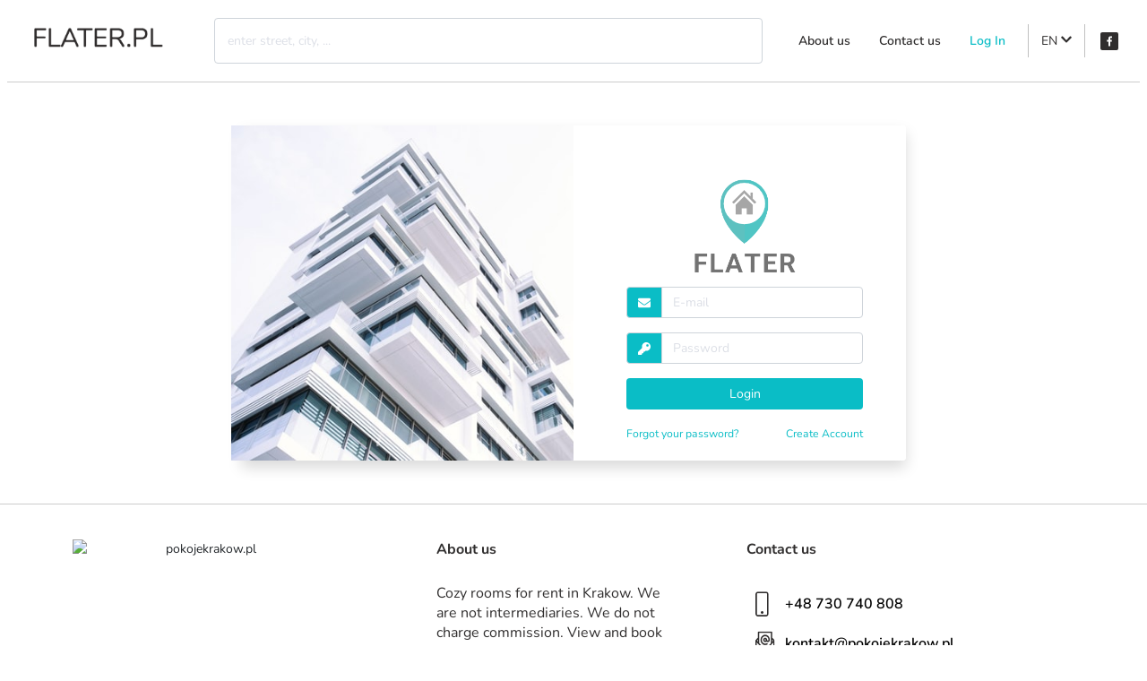

--- FILE ---
content_type: text/html; charset=utf-8
request_url: https://pokojekrakow.pl/en/auth/Login
body_size: 17918
content:
<!doctype html>
<html data-n-head-ssr lang="en" data-n-head="%7B%22lang%22:%7B%22ssr%22:%22en%22%7D%7D">
  <head >
    <meta data-n-head="ssr" charset="utf-8"><meta data-n-head="ssr" name="viewport" content="width=device-width, initial-scale=1, maximum-scale=1.0,user-scalable=0"><title>Logowanie</title><link data-n-head="ssr" rel="preconnect" href="https://api.flater.pl"><link data-n-head="ssr" rel="dns-prefetch" href="https://api.mapbox.com"><link data-n-head="ssr" data-hid="icon" rel="icon" type="image/x-icon" href="https://api.flater.pl/storage/media/56/fav/GACGYmo0VkULKXeEKdWMMb8Fu3YefeDRSqOu588X.png"><script data-n-head="ssr" data-category="analytics" data-service="Google Analytics" data-src="https://www.googletagmanager.com/gtag/js?id=G-CXSGJTYZLK" async></script><script data-n-head="ssr" type="text/javascript" charset="utf-8" data-category="analytics" data-service="Google Analytics">
                        window.dataLayer = window.dataLayer || [];
                        function gtag(){dataLayer.push(arguments);}
                        gtag('js', new Date());
                        gtag('config', 'G-CXSGJTYZLK');
              </script><script data-n-head="ssr" type="text/javascript" charset="utf-8">(function(w,d,s,l,i){w[l]=w[l]||[];w[l].push({'gtm.start':
                          new Date().getTime(),event:'gtm.js'});var f=d.getElementsByTagName(s)[0],
                          j=d.createElement(s),dl=l!='dataLayer'?'&l='+l:'';j.async=true;j.src=
                          'https://www.googletagmanager.com/gtm.js?id='+i+dl;f.parentNode.insertBefore(j,f);
                          })(window,document,'script','dataLayer','GTM-NQS5RVT')</script><script data-n-head="ssr" type="text/javascript" charset="utf-8" data-category="analytics" data-service="Facebook"> !function(f,b,e,v,n,t,s)
                    {if(f.fbq)return;n=f.fbq=function(){n.callMethod?
                    n.callMethod.apply(n,arguments):n.queue.push(arguments)};
                    if(!f._fbq)f._fbq=n;n.push=n;n.loaded=!0;n.version='2.0';
                    n.queue=[];t=b.createElement(e);t.async=!0;
                    t.src=v;s=b.getElementsByTagName(e)[0];
                    s.parentNode.insertBefore(t,s)}(window, document,'script',
                    'https://connect.facebook.net/pl_PL/fbevents.js');
                    fbq('init', '1017206417083699');
                    fbq('track', 'PageView');</script><link rel="preload" href="/_nuxt/9232a8f.js" as="script"><link rel="preload" href="/_nuxt/abb0a08.js" as="script"><link rel="preload" href="/_nuxt/css/fb68b46.css" as="style"><link rel="preload" href="/_nuxt/3500404.js" as="script"><link rel="preload" href="/_nuxt/css/66b663d.css" as="style"><link rel="preload" href="/_nuxt/9c6d0d3.js" as="script"><link rel="preload" href="/_nuxt/css/4083fcf.css" as="style"><link rel="preload" href="/_nuxt/4153329.js" as="script"><link rel="stylesheet" href="/_nuxt/css/fb68b46.css"><link rel="stylesheet" href="/_nuxt/css/66b663d.css"><link rel="stylesheet" href="/_nuxt/css/4083fcf.css">
  </head>
  <body >
    <div data-server-rendered="true" id="__nuxt"><!----><div id="__layout"><div class="default-layout" data-v-1a5a505c><style data-v-da3138b8 data-v-1a5a505c> :root { --primary: #0abdc6; } </style> <section class="px-0 px-lg-2 container-xxl" data-v-1a5a505c data-v-1a5a505c><header class="header border-bottom" data-v-1a5a505c><nav class="navbar navbar-light bg-white py-1 navbar-light navbar-expand-lg"><div><a href="/en" class="navbar-brand p-0 p-lg-1 active"><img src="https://api.flater.pl/storage/media/56/logo/QFdKAb02kpHRslua7Z5UPYbwN79goBSTzH3rYBtK.jpeg" alt="pokojekrakow.pl" class="logo__image"></a></div> <div class="py-3 navbar-collapse collapse" style="display:none;"><div id="search-bar" class="search-bar header__search-bar d-flex flex-fill mx-4" data-v-358bec28><input id="searchInput" type="search" placeholder="enter street, city, ..." autocomplete="off" value="" class="search-bar__input form-control" data-v-358bec28> <!----></div> <ul class="nav navbar-nav ml-auto"><li class="nav-item"><a href="#foot" target="_self" class="nav-link mx-xl-2 font-weight-bold">About us</a></li> <li class="nav-item"><a href="#foot" target="_self" class="nav-link mx-xl-2 font-weight-bold">Contact us</a></li> <li class="nav-item"><a href="/en/auth/Login" aria-current="page" target="_self" class="nav-link nuxt-link-exact-active active mx-xl-2 font-weight-bold text-primary">
          Log In
        </a></li> <li class="nav-item b-nav-dropdown dropdown separated mx-xl-2 px-2"><a role="button" aria-haspopup="true" aria-expanded="false" href="#" target="_self" class="nav-link dropdown-toggle dropdown-toggle-no-caret"> EN <svg aria-hidden="true" focusable="false" data-prefix="fas" data-icon="chevron-down" role="img" xmlns="http://www.w3.org/2000/svg" viewBox="0 0 448 512" class="svg-inline--fa fa-chevron-down fa-w-14"><path fill="currentColor" d="M207.029 381.476L12.686 187.132c-9.373-9.373-9.373-24.569 0-33.941l22.667-22.667c9.357-9.357 24.522-9.375 33.901-.04L224 284.505l154.745-154.021c9.379-9.335 24.544-9.317 33.901.04l22.667 22.667c9.373 9.373 9.373 24.569 0 33.941L240.971 381.476c-9.373 9.372-24.569 9.372-33.942 0z"></path></svg></a><ul tabindex="-1" class="dropdown-menu py-0 shadow border-0"> <li role="presentation"><a href="/auth/Login" role="menuitem" target="_self" class="dropdown-item">
              PL
              <img src="[data-uri]" alt="pl" class="ml-2 img-fluid" style="height:13px;"></a></li><li role="presentation"><a href="/en/auth/Login" aria-current="page" role="menuitem" target="_self" class="dropdown-item nuxt-link-exact-active inherit">
              EN
              <img src="[data-uri]" alt="en" class="ml-2 img-fluid" style="height:13px;"></a></li></ul></li> <!----> <li class="nav-item nav-item"><a title="Facebook" href="https://www.facebook.com/TwojaPrzestrzenKrakow" rel="noopener" target="_blank" class="nav-link"><svg xmlns="http://www.w3.org/2000/svg" width="20" height="20" viewBox="0 0 20 20"><g fill="none" fill-rule="evenodd"><g><g transform="translate(-1431 -35) translate(1431 35)"><rect width="20" height="20" fill="#302E2E" rx="2"></rect> <path fill="#FFF" d="M12.96 4.523v1.753l-1.041.003c-.816 0-.973.388-.973.954v1.255h1.943l-.252 1.962h-1.691v5.106H8.919V10.45H7.222V8.488H8.92V7.04c0-1.68 1.024-2.597 2.525-2.597.716 0 1.334.055 1.515.079z"></path></g></g></g></svg></a></li> <!----> <!----></ul></div> <ul class="navbar-nav ml-auto d-lg-none"><li class="nav-item"><button type="button" class="btn text-secondary btn-link"><svg aria-hidden="true" focusable="false" data-prefix="fas" data-icon="bars" role="img" xmlns="http://www.w3.org/2000/svg" viewBox="0 0 448 512" class="svg-inline--fa fa-bars fa-w-14"><path fill="currentColor" d="M16 132h416c8.837 0 16-7.163 16-16V76c0-8.837-7.163-16-16-16H16C7.163 60 0 67.163 0 76v40c0 8.837 7.163 16 16 16zm0 160h416c8.837 0 16-7.163 16-16v-40c0-8.837-7.163-16-16-16H16c-8.837 0-16 7.163-16 16v40c0 8.837 7.163 16 16 16zm0 160h416c8.837 0 16-7.163 16-16v-40c0-8.837-7.163-16-16-16H16c-8.837 0-16 7.163-16 16v40c0 8.837 7.163 16 16 16z"></path></svg></button></li></ul></nav> <div tabindex="-1" class="b-sidebar-outer"><!----><div id="sidebar-1" tabindex="-1" role="dialog" aria-modal="true" aria-hidden="true" class="b-sidebar shadow b-sidebar-right bg-white text-dark" style="width:210px;display:none;"><header class="b-sidebar-header text-right d-block p-4"><button type="button" aria-label="Close" class="close text-dark"><svg viewBox="0 0 16 16" width="1em" height="1em" focusable="false" role="img" aria-label="x" xmlns="http://www.w3.org/2000/svg" fill="currentColor" class="bi-x b-icon bi"><g><path d="M4.646 4.646a.5.5 0 0 1 .708 0L8 7.293l2.646-2.647a.5.5 0 0 1 .708.708L8.707 8l2.647 2.646a.5.5 0 0 1-.708.708L8 8.707l-2.646 2.647a.5.5 0 0 1-.708-.708L7.293 8 4.646 5.354a.5.5 0 0 1 0-.708z"/></g></svg></button><span></span></header><div class="b-sidebar-body"><nav class="px-3"><ul class="nav flex-column"><li class="nav-item b-nav-dropdown dropdown"><a role="button" aria-haspopup="true" aria-expanded="false" href="#" target="_self" class="nav-link dropdown-toggle dropdown-toggle-no-caret"> EN <svg aria-hidden="true" focusable="false" data-prefix="fas" data-icon="chevron-down" role="img" xmlns="http://www.w3.org/2000/svg" viewBox="0 0 448 512" class="svg-inline--fa fa-chevron-down fa-w-14"><path fill="currentColor" d="M207.029 381.476L12.686 187.132c-9.373-9.373-9.373-24.569 0-33.941l22.667-22.667c9.357-9.357 24.522-9.375 33.901-.04L224 284.505l154.745-154.021c9.379-9.335 24.544-9.317 33.901.04l22.667 22.667c9.373 9.373 9.373 24.569 0 33.941L240.971 381.476c-9.373 9.372-24.569 9.372-33.942 0z"></path></svg></a><ul tabindex="-1" class="dropdown-menu"> <li role="presentation"><a href="/auth/Login" role="menuitem" target="_self" class="dropdown-item">PL</a></li> <li role="presentation"><a href="/en/auth/Login" aria-current="page" role="menuitem" target="_self" class="dropdown-item nuxt-link-exact-active active">EN</a></li></ul></li> <li class="nav-item"><a href="/en/dashboard" target="_self" class="nav-link">Dashboard</a></li> <li class="nav-item"><a href="#foot" target="_self" class="nav-link">About us</a></li> <li class="nav-item"><a href="#foot" target="_self" class="nav-link">Contact us</a></li> <li class="nav-item"><a href="/en/auth/Login" aria-current="page" target="_self" class="nav-link nuxt-link-exact-active active">Log In</a></li></ul></nav></div><!----></div><!----><div class="b-sidebar-backdrop bg-dark" style="display:none;"></div></div></header></section> <main class="px-4 px-xl-2 container-xl" data-v-1a5a505c data-v-1a5a505c><div class="row justify-content-center align-items-center my-3 my-md-5" data-v-5e95c62a data-v-1a5a505c data-v-1a5a505c><div class="col-sm-22 col-md-22 col-xl-16" data-v-5e95c62a><div class="card shadow border-0" data-v-5e95c62a><div class="card-body p-0" data-v-5e95c62a><div class="row" data-v-5e95c62a><div class="col-md-12 detail-card" data-v-5e95c62a></div> <div class="col-md-12" data-v-5e95c62a><div class="card border-0" data-v-5e95c62a><div class="card-body px-lg-5 pt-lg-5" data-v-5e95c62a><img src="/flater-logo-big.png" alt="Flater" class="img-fluid" data-v-5e95c62a> <form data-v-5e95c62a data-v-5e95c62a><span data-v-5e95c62a><fieldset class="form-group" data-v-5e95c62a><!----><div><div role="group" class="input-group" data-v-5e95c62a><div class="input-group-prepend" data-v-5e95c62a><div class="input-group-text bg-primary text-white" data-v-5e95c62a><svg aria-hidden="true" focusable="false" data-prefix="fas" data-icon="envelope" role="img" xmlns="http://www.w3.org/2000/svg" viewBox="0 0 512 512" class="svg-inline--fa fa-envelope fa-w-16" data-v-5e95c62a><path fill="currentColor" d="M502.3 190.8c3.9-3.1 9.7-.2 9.7 4.7V400c0 26.5-21.5 48-48 48H48c-26.5 0-48-21.5-48-48V195.6c0-5 5.7-7.8 9.7-4.7 22.4 17.4 52.1 39.5 154.1 113.6 21.1 15.4 56.7 47.8 92.2 47.6 35.7.3 72-32.8 92.3-47.6 102-74.1 131.6-96.3 154-113.7zM256 320c23.2.4 56.6-29.2 73.4-41.4 132.7-96.3 142.8-104.7 173.4-128.7 5.8-4.5 9.2-11.5 9.2-18.9v-19c0-26.5-21.5-48-48-48H48C21.5 64 0 85.5 0 112v19c0 7.4 3.4 14.3 9.2 18.9 30.6 23.9 40.7 32.4 173.4 128.7 16.8 12.2 50.2 41.8 73.4 41.4z" data-v-5e95c62a></path></svg></div></div> <input name="email" type="email" placeholder="E-mail" value="" class="form-control" data-v-5e95c62a><!----></div><!----><!----><!----></div></fieldset></span> <span data-v-5e95c62a><fieldset class="form-group" data-v-5e95c62a><!----><div><div role="group" class="input-group" data-v-5e95c62a><div class="input-group-prepend" data-v-5e95c62a><div class="input-group-text bg-primary text-white" data-v-5e95c62a><svg aria-hidden="true" focusable="false" data-prefix="fas" data-icon="key" role="img" xmlns="http://www.w3.org/2000/svg" viewBox="0 0 512 512" class="svg-inline--fa fa-key fa-w-16" data-v-5e95c62a><path fill="currentColor" d="M512 176.001C512 273.203 433.202 352 336 352c-11.22 0-22.19-1.062-32.827-3.069l-24.012 27.014A23.999 23.999 0 0 1 261.223 384H224v40c0 13.255-10.745 24-24 24h-40v40c0 13.255-10.745 24-24 24H24c-13.255 0-24-10.745-24-24v-78.059c0-6.365 2.529-12.47 7.029-16.971l161.802-161.802C163.108 213.814 160 195.271 160 176 160 78.798 238.797.001 335.999 0 433.488-.001 512 78.511 512 176.001zM336 128c0 26.51 21.49 48 48 48s48-21.49 48-48-21.49-48-48-48-48 21.49-48 48z" data-v-5e95c62a></path></svg></div></div> <input name="password" type="password" placeholder="Password" autocomplete="current-password" value="" class="form-control" data-v-5e95c62a><!----></div><!----><!----><!----></div></fieldset></span> <fieldset class="form-group text-center" data-v-5e95c62a><!----><div><button type="submit" class="btn btn-primary btn-block" data-v-5e95c62a>
                        Login
                      </button><!----><!----><!----></div></fieldset> <fieldset class="form-group text-center d-none" data-v-5e95c62a><!----><div><button type="button" class="btn btn-outline-primary btn-block btn-fb" data-v-5e95c62a>
                        Zaloguj przez Facebook
                        <svg aria-hidden="true" focusable="false" data-prefix="fab" data-icon="facebook" role="img" xmlns="http://www.w3.org/2000/svg" viewBox="0 0 512 512" class="svg-inline--fa fa-facebook fa-w-16" data-v-5e95c62a><path fill="currentColor" d="M504 256C504 119 393 8 256 8S8 119 8 256c0 123.78 90.69 226.38 209.25 245V327.69h-63V256h63v-54.64c0-62.15 37-96.48 93.67-96.48 27.14 0 55.52 4.84 55.52 4.84v61h-31.28c-30.8 0-40.41 19.12-40.41 38.73V256h68.78l-11 71.69h-57.78V501C413.31 482.38 504 379.78 504 256z" data-v-5e95c62a></path></svg></button><!----><!----><!----></div></fieldset> <div class="d-flex justify-content-between" data-v-5e95c62a><a href="/en/auth/Forgot" class="text-primary text-decoration-none" data-v-5e95c62a><small data-v-5e95c62a>Forgot your password?</small></a> <a href="/en/auth/Register" class="text-primary text-decoration-none" data-v-5e95c62a><small data-v-5e95c62a>Create Account</small></a></div></form></div></div></div></div></div></div></div></div></main> <section id="foot" data-v-1a5a505c><div class="container-lg" data-v-0fe772e8 data-v-1a5a505c><footer id="foot" class="footer" data-v-0fe772e8><div class="footer__first-col" data-v-0fe772e8><img src="https://api.flater.pl/storage/media/56/logo/QFdKAb02kpHRslua7Z5UPYbwN79goBSTzH3rYBtK.jpeg" alt="pokojekrakow.pl" class="img-fluid" data-v-0fe772e8></div> <div class="footer__second-col" style="display:;" data-v-0fe772e8><p data-v-0fe772e8>
        About us
      </p> <p data-v-0fe772e8>Cozy rooms for rent in Krakow. We are not intermediaries. We do not charge commission. View and book online. Rooms in Krakow for students and young working people. High standard and friendly and efficient service. Every day we make sure that our tenants live in the best possible way.</p></div> <div class="footer__third-col" data-v-0fe772e8><p data-v-0fe772e8>Contact us</p> <ul class="list-unstyled" data-v-0fe772e8><li data-v-0fe772e8><span data-v-0fe772e8><img src="/_nuxt/img/mobile-phone.4846632.svg" alt="Telefon" class="feature-icon mr-1" data-v-0fe772e8></span> <span data-v-0fe772e8><a href="tel:+48 730 740 808" data-v-0fe772e8>
              +48 730 740 808
            </a></span></li> <li data-v-0fe772e8><span data-v-0fe772e8><img src="/_nuxt/img/email.ba9e2dc.svg" alt="Email" class="feature-icon mr-1" data-v-0fe772e8></span> <span data-v-0fe772e8><a href="mailto:kontakt@pokojekrakow.pl" data-v-0fe772e8>
              kontakt@pokojekrakow.pl
            </a></span></li> <li data-v-0fe772e8><span data-v-0fe772e8><img src="/_nuxt/img/globe.5133bd5.svg" alt="Internet" class="feature-icon mr-1" data-v-0fe772e8></span> <span data-v-0fe772e8><a href="https://pokojekrakow.pl" data-v-0fe772e8>
              pokojekrakow.pl
            </a></span></li> <li data-v-0fe772e8><span data-v-0fe772e8><img src="/_nuxt/img/facebook.33d9b29.svg" alt="Facebook" class="feature-icon mr-1" data-v-0fe772e8></span> <span data-v-0fe772e8><a href="https://www.facebook.com/TwojaPrzestrzenKrakow" target="_blank" rel="nofollow" data-v-0fe772e8>
              www.facebook.com/TwojaPrzestrzenKrakow
            </a></span></li> <!----> <li data-v-0fe772e8><span data-v-0fe772e8><img src="/_nuxt/img/clock.3fba397.svg" alt="Godziny pracy" class="feature-icon mr-1" data-v-0fe772e8></span> <span data-v-0fe772e8>
            9-17
          </span></li></ul></div></footer></div></section> <section id="sub-foot" data-v-1a5a505c><div data-v-1a5a505c></div> <div class="d-flex flex-row justify-content-around" data-v-1a5a505c><p data-v-1a5a505c><a href="/en/legal/terms" data-v-1a5a505c>
          Terms of service
        </a></p> <p data-v-1a5a505c><a href="/en/legal/privacy" data-v-1a5a505c>
          Privacy policy
        </a></p> <p data-v-1a5a505c>Powered by <a href="https://flater.pl" data-v-1a5a505c>Flater.pl</a></p> <p data-v-1a5a505c><button type="button" data-cc="show-preferencesModal" class="btn btn-link btn-sm text-decoration-none" data-v-1a5a505c>
          Ustawienia Prywatności
        </button></p></div></section> <section id="drawer" data-v-1a5a505c></section></div></div></div><script>window.__NUXT__=(function(a,b,c,d,e,f,g,h,i,j,k,l,m,n,o,p,q,r,s,t,u,v,w,x,y,z,A,B,C,D,E,F,G,H,I,J,K,L,M,N,O,P,Q,R,S,T,U,V,W,X,Y,Z,_,$,aa,ab,ac,ad,ae,af,ag,ah,ai,aj,ak,al,am,an,ao,ap,aq,ar,as,at,au,av,aw,ax,ay,az,aA,aB,aC,aD,aE,aF,aG,aH,aI,aJ,aK,aL,aM,aN,aO,aP,aQ,aR,aS,aT,aU,aV,aW,aX,aY,aZ,a_,a$,ba,bb,bc,bd,be,bf,bg,bh,bi,bj,bk,bl,bm){return {layout:"default",data:[{}],fetch:{},error:a,state:{isMobile:"no-footer",agents:{agents:[],selectedAgent:a,loading:d,error:a,searchQuery:b,showActiveOnly:e,pagination:{current_page:f,per_page:h,total:c,last_page:f,from:a,to:a},searchParams:{page:f,limit:h,search:b,active:a,sort:"created_at",order:"desc"},agentForm:{id:a,name:a,email:a,phone:a,photo:a}},booking:{isLoading:d,longTermOption:a,price:c,datePickerConditions:{checkin:{date:a,minDate:a,maxDate:a,unavailableDates:a,props:{disabled:e,readonly:e}},checkout:{date:a,minDate:a,maxDate:a,unavailableDates:a,props:{disabled:e,readonly:e}}}},config:{screenMode:b,instance:j,instanceInfo:{company_name:Q,company_meta:{id:124,pepebooking_id:56,language_id:R,title:a,keywords:a,description:a,working_hours_short:r,updated_at:"2022-06-27 15:56:13",created_at:"2018-08-28 21:47:40",language:s},premium:e,booking_engine:e,has_url:e,instance_url:j,reservation_form_fields:{age:e,occupation:e,address:e,message:e},company_profile:S,company_social:{email:T,facebook:U,twitter:a,youtube:a,instagram:a,skype:a,linkedin:a,phone:V,url:j,schedule:r},company_cover:W,compnay_logo:X,compnay_fav:Y,theme_color:Z,analytics:{facebookPixel:"1017206417083699",GA:a,GTM:"GTM-NQS5RVT",GTAG:"G-CXSGJTYZLK"}},cT:b,mode:"instance",rates:{EUR:{code:_,symbol:$,rate:aa,is_custom:c},USD:{code:"USD",symbol:"&#36;",rate:"1.1200",is_custom:c},PLN:{code:"PLN",symbol:"z&#322;",rate:"1.0000",is_custom:c}},optionOfferAutoSave:f,languages:[s,ab],page_meta:{meta_title:"Pokoje w Krakowie",meta_keywords:"Pokoje do wynajęcia, Pokoje na wynajem, Kraków pokoje, Kraków mieszkania, Zarządzanie najmem, Wynajem ",meta_description:"Pokoje do wynajęcia w  Krakowie"},instance_meta:{is_son_3_instance:d,name:Q,company_description:S,working_hours:r,url:j,phone:V,premium:e,booking_engine:e,theme_color:Z,email:T,social:{facebook:U,youtube:b,instagram:b},images:{cover:W,logo:X,icon:Y},integrations:{olxBroker:d},olx_broker_enabled:e}},messages:{filterType:ac,searchFilters:{type:ac,query:b},unreadMessages:[]},offer:{form:{custom_address:c,custom_location:c,estate:{id:a,external_id:a,name:a,address:{id:a,street_address:a,street_number:a,city:a,district:a,state:a,country:a,postal_code:a,latitude:a,longitude:a,flat_number:a,show_flat_number:a,phone_number:a,bathrooms_translated:{}}},basic:{name_translated:a,plRoomName:a,enRoomName:a,propertyType:a,bedrooms:a,plBathrooms:a,enBathrooms:a,bathrooms_translated:a,accommodates:a},price:{currency:26,monthlyRent:a,billsAmount:a,securityDeposit:a,securityDepositRequired:d,pricingOptions:[{from:c,price:b}],longTerm:{enable:e,options:[],flexibleRentalEnable:d,flexibleRentalPrice:c,flexibleRentalWindowEnable:d,flexibleRentalWindowDays:c},bills:[],additionalOption:d},description:{description:{pl:a,en:a,ua:a},equipments:[],tenantsPreferences:[],internet_speed:a},reservation:{minDuration:ad,hideMinDuration:d,excludeDates:[],available_from:a},address:{street:b,street_number:b,postalCode:b,state:b,district:b,city:b,country:b,flatNumber:b,phoneNumber:b,recentlyUsedPhoneNumber:a,calendar_link:a,notification_email:a,showFlatNumber:"no",location:[],latitude:a,longitude:a},multimedia:{photos:[],plan:b,video:b,walk3D:b},publish:c},initData:{mapCenter:[21.0122,52.2297],pbRoomsList:[],propertyTypeList:[],currencyList:[],billsList:[],tenantPreferencesList:[],equipmentsList:[],countriesList:[],districtsList:[]}},offers:{showFilters:e,filtersOptions:{estates:[],districts:[],cities:[],features:{options_extra:{},options_landlord_preferences:{},options_offer_type:{},options_rooms:{}}},search:{mainFilters:{base_price_from:a,base_price_to:a,min_price_from:a,min_price_to:a,from_date:a,to_date:a,available_now:a,cities:[],districts:[],estates:[],published:c},extraFilters:{offer_type:[],landlord_preferences:[],rooms:[],extra:[]},query:a},action:a,actions:["publish","price","deposit-amount","show-deposit-amount","bills","min-duration","show-min-duration","show-apartment-number","preferences","amenities","phone","excluded-dates"],checkedAll:d,checkedAllTotal:d},reservation:{loading:d,reservation:{total:a,checkin:a,checkout:a,bills_amount:a,deposit_amount:a,tenant:{occupation:a,age:a,phone_num:a,address:a},host:{},messages:[],room:{name:a,photos:[],price:{},longTerm:{},rooms_address:{}}}},searchFilters:{cities:a,from_date:a,to_date:a,price_range:[c,c],available_now:a,offer_type:[],landlord_preferences:[],rooms:[],extra:[],mobileSearchFilters:{cities:a,from_date:a,to_date:a,price_range:[c,c],available_now:a,offer_type:[],landlord_preferences:[],rooms:[],extra:[]}},userPreferences:{language:s,currency:{code:_,symbol:$,rate:aa,is_custom:c}},mapbox:{filters:[],orderBy:b,rooms:b,mapCenter:{}},roomDetails:{roomDetails:b,longTermOption:a,price:c,datePickerConditions:{checkin:{enable:d,minDate:a,maxDate:a,availableDates:a,unavailableDates:a},checkout:{enable:d,minDate:a,maxDate:a,availableDates:a,unavailableDates:a}}},search:{filters:{mainFilters:{districts:[],cities:[],min_price:t,max_price:u,price_range:[t,u],from_date:b,to_date:b,available_now:d,map_bounds:{},move_map:d,force_move_map:d,address:b,street:b,postal_code:a},extraFilters:{offer_type:[],landlord_preferences:[],rooms:[],extra:[]}},sortBy:k,rooms:[],instanceMinDuration:ad,mapCenter:{lng:c,lat:c},mapZoom:h,filterStructure:{filters:[{key:"offer_type",name:"filters.offer_type",desktop_type:g,mobile_type:ae,options:[{key:f,name:"entire_home"},{key:l,name:"private_room"},{key:k,name:"shared_room"},{key:v,name:"student_house"},{key:af,name:"single_studio"},{key:R,name:"garage"},{key:7,name:"universal"},{key:8,name:"commercial"},{key:ag,name:"parking"},{key:h,name:"home"},{key:11,name:"hostel"}]},{key:"landlord_preferences",name:"filters.landlord_preferences",desktop_type:g,mobile_type:g,options:[{key:l,name:"students"},{key:k,name:"working_people"},{key:v,name:"erasmus_students"},{key:af,name:"animals"}]},{key:"rooms",name:"filters.rooms",desktop_type:g,mobile_type:ae,options:[{key:f,name:"1 room"},{key:l,name:"2 rooms"},{key:k,name:"3+ rooms"}]},{key:"extra",name:"filters.extra",desktop_type:g,mobile_type:g,options:[{key:l,name:w},{key:v,name:x},{key:ag,name:y},{key:h,name:z},{key:12,name:A},{key:14,name:B},{key:16,name:C},{key:32,name:D},{key:33,name:E},{key:34,name:F},{key:35,name:ah},{key:39,name:ai},{key:40,name:aj},{key:41,name:G},{key:42,name:ak},{key:45,name:al}]}],min_price:t,max_price:u,districts:[am,an,ao,ap,aq,H,ar,as,at,au,I,av,aw,ax,ay,az,aA,aB],cities:[{id:aC,label:aC,children:[{id:"Kraków| Grzegórzki",label:au},{id:"Kraków|Azory",label:ax},{id:"Kraków|Borek Fałęcki",label:aw},{id:"Kraków|Bronowice",label:as},{id:"Kraków|Bronowice Wielkie",label:av},{id:"Kraków|Czyżyny",label:aB},{id:"Kraków|Dębniki",label:ay},{id:"Kraków|Kleparz",label:az},{id:"Kraków|Krowodrza",label:an},{id:"Kraków|Krowodrza Górka",label:am},{id:"Kraków|Mistrzejowice",label:aq},{id:"Kraków|Podgórze",label:aA},{id:"Kraków|Podgórze Duchackie",label:"Podgórze Duchackie"},{id:"Kraków|Podgórze Duchackie ",label:ap},{id:"Kraków|Prądnik Biały",label:H},{id:"Kraków|Prądnik Czerwony",label:ao},{id:"Kraków|Stare Miasto",label:ar},{id:"Kraków|Wola Duchacka",label:I},{id:"Kraków|Łobzów",label:at}]},{id:aD,label:aD,children:[{id:"Krakow|Prądnik Biały",label:H},{id:"Krakow|Wola Duchacka",label:I}]}]},pagination:{current_page:f,total:c,per_page:15},showMap:e,geoInfo:[],loading:d,search:a,highlightedMarker:a},i18n:{locale:ab,routeParams:{}},auth:{user:a,loggedIn:d,strategy:"laravelJWT"}},serverRendered:e,routePath:"\u002Fen\u002Fauth\u002FLogin",config:{_app:{basePath:"\u002F",assetsPath:"\u002F_nuxt\u002F",cdnURL:a}},__i18n:{langs:{en:{Dashboard:aE,"Terms of service":"Terms of service","Privacy policy":aF,"Wskaźniki ze świadectwa charakterystyki energetycznej":"Indicators from the energy performance certificate","Certyfikat energetyczny nie jest wymagany dla tej nieruchomości.":"An energy certificate is not required for this property.",reservation:{status:{Pending:"Pending",Declined:"Declined",Cancelled:"Cancelled",Expired:"Expired",Accepted:aG,Unknown:"Unknown"}},search:{availables_only:"Available from now",filters:aH,enter_dates:"Enter dates for accurate prices and availability.",price_range:"Monthly budget",size:"Size",minimum_bedrooms:"Minimum number of bedrooms",minimum_bathroms:"Minimum number of bathrooms",minimum_beds:"Minimum number of beds",apply_filters:"Apply Filters",more_filters:aH,learn_more:"Learn More",no_results_found:"No Results Found",of:"from",rentals:"Rentals",language_currency:"Language and Currency",instant_book_desc:"Tell us what are you looking for, we will propose you some properties.",find_me:"Find me a flat",display_per_page:"Display Per Page",order_offers_by:"Order Offers By",most_relevance:"Most Relevant",cheapest:"Cheapest",recent:"Recently Updated",recent_added:"Recently Added",number_of_offers:"The number of offers in this range is",uncheck_everything:"Uncheck everything",confirm:aI,cancel:m,select:n,list:"List",map:"Map",availability:aJ},home:{where_do_you_go:"Where do you want to go?",checkin:"Move In",checkout:"Move Out",guest:"Guest|Guests",no_of_guests:"# Guests",search:"Search",close:"Close",map:"Show Map",best_place:"Choose best place for yourself ",map_checkbox:"Search when moving map",sort:"Sort"},header:{signup:"Sign up",login:"Log in",dashboard:aE,logout:"Log out",and:"and",more:"more",months:"months",to:"to",days:"Days",review:"Review|Reviews",signup_mainpage:"sign up",dashboard_mainpage:"dashboard",login_mainpage:"Log In",logout_mainpage:"Log Out"},footer:{about_us:"About us",good_rental:"Good Rental Investments",tech_rent:"Technologies for Rent"},login:{email:"Email"},your_reservations:{send_message:"Send Message",cancel:"Cancel your booking",service_fee:"Deposit",email_not_confirmed_yet:"Email not confirmed yet"},your_trips:{location:aK,dates:"Dates"},profile:{member_since:"Member since",more:"More"},reviews:{accuracy:"Accuracy",cleanliness:"Cleanliness",communication:"Communication",location:aK,value:"Value"},account:{fill_fields:"Fill all fields"},lys:{room_type:"Type of accommodation",pricing:aL,description:aM,amenities:"Amenities",bedrooms:aN,beds:"Beds",bathrooms:"Bathrooms",property_type:"Property Type",instant_book:"Need Help",summary:"Summary",the_space:"The Place",guest_access:"Guest Access",interaction_with_guests:"Interaction with Guests",other_things_note:"Other Things to Note",the_neighborhood:"The Neighborhood",getting_around:"Getting Around",monthly_price:J,landlord_policies:"Landlord Policies",bills_price:"Bills Advance per Person",bills:"Bills include",included:"Included",things_to_remember:"THINGS TO REMEMBER",advantages_of_offer:"ADVANTAGES OF OFFER",requirements:"Requirements",per_usage:"Per Usage",district:"District",city:o,locality:o,facebook:"Share on Facebook",phone_number:"Show Phone Number",room:"Room",with_bills:"With Bills",type_of_heating:"Type of heating",base_price:aO},rooms:{booking_fee_tooltip:"One time only fee charged by Pepehousing to make this website online and improve our services constantly.\u003Cbr\u003E\u003Cbr\u003EHow we calculate the fee: \u003Cbr\u003E :accounted_months (number of months starting from :Starting_month ) * :rooms_price (Rental Price) * 10%",available_from:"Available\n from",available_from_now:"now",variety_accommodates:"for \n{count} person|for \n{count} person|for \n{count} persons|for \n{count} persons",variety_bedrooms:"flat \n{count} rooms",minimum_rental:"Minimum Rental Period",first_month:"Monthly rent",about_this_listing:"About this property",request_to_book:"Ask for a reservation",request_to_visit:"Request a viewing",fullName:"Your first & last name",phone:"Phone",viewing_message:"When would you like to see tha flat?",viewing_message_placeholder:"Indicate two dates when you are available",viewing_date_from:"When would you like to start your lease?",viewing_date_to:"For how long would you like to rent this place?",viewing_submit_text:"Schedule a viewing",viewing_select_all:"Select all",viewing_thanks:"Thank you. Your request for a viewing of the apartment has been forwarded to the landlord. The landlord will contact you shortly to confirm the appointment.",per_month:"Per Month",service_fee:"Booking Fee",security_fee:"Security Deposit",deposit_required:"Required",cleaning_fee:"Cleaning fee",total:"Total",dates_not_available:"Those dates are not available",view_other_listings:"View Other Listings",share:"Share",contact_host:"Contact Host",bed_type:"Type of bed",property_type:"Type of property",prices:"Prices",month:aP,availability:aJ,no_reviews_yet:"No Reviews Yet",review_other_properties:"This host has :count review for other properties.|This host has :count reviews for other properties.",view_other_reviews:"View Other Reviews",about_host:"About the Host",trust:"Trust",listing_location:"Listing Location",similar_listings:"Similar Listings",send_a_message:"Send :first_name a Message",share_following:"Make sure you share the following",tell_about_yourself:"Tell :first_name a little about yourself",what_brings_you:"What brings you to :city? Who’s joining you",love_about_listing:"What do you love about this listing? Mention it",dates_arenot_available:"These dates aren't available. You need to select available ones first.",when_you_traveling:"Here you can contact your host directly",message_sent:aQ,keep_contacting_other:"Don't stop now — keep contacting other listings.",ok:i,start_your_msg:"Start your message",no_video:"No video for this property",play_video:"Play video",plans:"Plans",find_flat_thanks:"Thanks for submitting, we reaching you very soon",more_offers:"More Offers for ",entire_home:p,home:aR,hostel:aS,single_studio:q,private_room:K,shared_room:L,student_house:M,type_1:p,type_2:K,type_3:L,type_4:M,type_5:q,type_6:"Garage",type_7:"Universal",type_8:"Commercial",type_9:B,type_10:aR,type_11:aS,wait_48_hours:"You already made a reservation, please wait 48 hours after your reservation time",monthly_rental:"Monthly Rental",rents_for:"Rents for",other_prices:"Other Prices",video:"Video",videos:aT,"3d_walk":"3D Walk",monthly_rent:J,discount:"Discount",price_deducted:"Price deducted for limited time",from:aU,to:aV,recently_updated:"Calendar has been recently updated!",gallery:"Gallery",not_recently_updated:"The calendar has not been updated recently!\n",see_all_photos:"See All Photos",bedrooms:aN,universal:"Lokal uniwersalny",garage:"Garaż",commercial:"Lokal użytkowy",parking:"Miejsce postojowe",single_room:"Single Room",double_room:"Double Room",triple_room:"Triple Room",quadruple_room:"Quadruple Room",variety_beds:"{count} bed room",photos_variety:"photos|photo|photos|photos",room_for:"Rooms for",we_will_contact_you:"We just sent your message to the host. ",email_sent_to_host:aQ,availability_calendar:"Availability Calendar",erasmus:"Erasmus Friendly",photos:aW,pictures:"Pictures",copy_link:"Copy the link",pick_date:"Pick a date",prefer_tenants:"Preferred Tenants",about_state:"About Real State",area:"Area",current_calendar:"Current Calendar",current_tenants:"Current Tenants",equipments:"Equipments",other_room_flat:"Other offers in this property",person:"Person",price_options:"Price Options",rent_one_semester:"Rent for one semester",rent_two_semester:"Rent for two semesters",rooms:aX,similar_offers:"Similar Offers",tenants_fees:"Fees and billing method",year_one_rent:"Year round rental",monthly_price:J,more_pictures:"See all pictures",show_on_map:"Show on map"},payments:{for:"for",coupon_next_step:"Apply your Promo Code in Next Step"},wishlist:{create_new_wishlist:"Create New Wish List",create:"Create",save_fav_list:"Save your favorite listings, compare notes, and start planning your next adventure.",save_to_wishlist:"Save to Wish List"},features:{tv:w,air_condition:x,heating_ok:aY,weekly_cleaning:"Weekly Cleaning",internet:G,wireless_internet:"Wireless Internet",microwave:y,washing_machine:z,dryer:A,water:"water",free_parking:"Free parking",elevator:C,gate:"Gated neighbourhood",smoking:"Smoking Allowed",pets:"Pets Allowed",accessible:"Wheelchair Accessible",electricity:aZ,gas:a_,heating:"heating",dish_washer:D,oven:E,drying_rack:F,taxes:"administrative charges",bike_storage:"Place for a bike",heating_electric:"Heating (electric)",heating_gas:"Heating (gas)",heating_district:"Heating (district)"},requirements:{male:"Male",female:"Female",accept_letter:"Acceptance Letter",nationality:"Nationality",no_requirements:"-",private_room:"Private Room",birthday:"Birthday date",emergency:"Emergency Phone Number",pass_num:"National ID\u002F Pass No. ",city:o,country:a$,student_house:"Student House",entire_home:p,shared_room:"shared room"},amenities:{bills:"Bills"},catella:{contact_us:"Contact us"},room_details:{currency_per_month:"\u002F month",choose_date:"Choose your dates",select_defined_period:"or select a defined period",only_select_periods:"You can only select defined periods."},new_offer_page:{contact:"Contact",calendar_link:"Calendar link",select:n,offer_page_subtitle:"It is simple and will take a few minutes at most.",section_name_heading:"Title and type",create_based_offer:"Create based on the offer added",create_based_offer_hint:"You can duplicate an existing listing and edit property details.",property_name:"Enter the offer title",property_name_eg:"e.g. A cozy studio apartment with a balcony in Powiśle",choose_property_type:"Choose the type of property",section_price_heading:aL,enter_month_price:"Enter the rental price per month",enter_month_price_hint:"You can also choose price options depending on the length of the rental period",enter_deposit:"Enter the amount of the deposit",example:"e.g.",offer_currency:"Currency of the offer",additional_price_option:"Additional price options",year_rental:"Whole year rental",save_the_name:"save the name",bills_include:"The bills include:",gas:a_,garbage_collection:"garbage collection",electricity:aZ,section_description_heading:aM,describe_property:"Describe the property",describe_property_sample:"Describe your apartment, room or dormitory in an attractive and concise way. Eg Modern design\nstudio apartment freshly renovated. The balcony to the west adds a unique glow to the evenings in this\napartment. In the area there is a park and several well-equipped shops. It is 5 minutes to the tram stop\non foot, you will reach the center in 20 minutes. A comfortable and safe place to attach the bike on the cage.\nThe kitchen is fully equipped with pots, pans, dishes\nand cutlery. The neighbors are very nice people, I've known them for years.\nI encourage you to rent.",character_limit:"character limit:",tenants_preferences:"Tenants' preferences",students:"Students",animals:"Animals allowed",erasmus_students:ba,working_people:"Working professionals",choose_equipment:"Choose equipment of the property",bedding:"bedding",microwave:"microwave",equipment_kitchen:"equipment the kitchen",section_reservation_heading:"Reservation",exclude_dates:"Exclude reserved dates",add_dates:"Add dates",section_address_heading:bb,enter_house_name:"Enter the street and the house number",poste_code:bc,city:o,country:a$,adjust_map:"Adjust the position of the pin on the map",adust_map_hint:"If the pin is in the wrong place, you can move the pin to pinpoint the location of your property.",section_multimedia_heading:"Multimedia",photos:aW,photos_hint:"By drag and drop photos you can change the order, the first photo will be main photo.",select_photos:"select photos",submit_plan:"Send plan",videos:aT,select_already_video:"select an already added videos",youtube_video:"Use a video from Youtube",youtube_video_eg:"enter youtube link",youtube_video_hint:"e.g. https:\u002F\u002Fwww.youtube.com\u002Fwatch?v=dQw4w9WgXcQ",walk_3d_link:"Link to 3D walk",save_offer:"SAVE OFFER",publish_offer:"Offer visible on portal",add_listing:"Add listing",from:aU,to:aV,comment:"comment",save:"Data saved",or:"or",add_floor_plan:"Add a floor plan",flat_number:"Flat number",show_flat_number:"Show number",min_duration:"Minimum rental duration",min_duration_hint:"enter duration in days",districts:"Districts",state:"State\u002FProvince",Erasmus_students:ba,error:"Error",error_message:"Please fill all the required fields.",required:"required",success:"Success","auto-save":"Auto Save",pin_on_map:"Pin on the map",publish:"Room Published",month:aP,monthly_bills:"Monthly bills",bills_per_usage:"Bills per usage",bills_included:"Bills included",bills_type:"Bills type",bills_amount:"Bills amount",no:bd,yes:be,delete_photo_prompt:"Do you want to delete",translate_btn:"Translate from polish",select_photos_hint_1:"You can select and upload multiple photos",select_photos_hint_2:"You can't upload more than 20 photos",select_photos_hint_3:"Each photo must be less than 5MB",exceed_photo_size:"The photo must be less thant 5MB",exceed_photo_selected:"You can't have more than 10 photos",featured:"Main picture",preview:bf,warning:"Warning",page_load_warning:"Are you sure to overwrite the data? All fields will be overwritten!",rooms_label:"Number of rooms",studio:q,bathrooms_label:"Decribe how many bathrooms and toilets are available",bathrooms_placeholder:"Two bathrooms with shower, one toilet.",disabled_exclude_alert:"The exclude date has been disabled because of using defined periods.",auto_year_change:"If the above period expires, change on the next day the date automatically to the following year",phone_number:"Enter the phone number to which the tenant should call",select_photos_hint_4:"Supported file types: png, jpg, gif"},status_codes:{"200":"Ok","201":"Created","202":aG,"400":"Bad request","401":"Unauthorized","402":"Payment Required","403":"Forbidden","404":"Not found","405":"Method Not Allowed","406":"Not Acceptable","408":"Request Timeout","413":"Payload Too Large","415":"Unsupported Media Type","429":"Too Many Requests","450":"This room is not published on the portal. To see its preview, go to the room editing options and change the settings for the visibility of the offer.","500":"Internal Server Error","501":"Not Implemented","502":"Bad Gateway","503":"Service Unavailable","504":"Gateway Timeout","505":"HTTP Version Not Supported"},long_term:{checkin_label:"Checkin",flexible_insertion_label:"The number of days",checkout_label:"Checkout",edit:"Edit",cancel:m,copy:"Copy",flexible_insertion_long_term:"Flexible insertion",flexible_insertion:"Włącz ograniczenie wyboru zakresu dat wprowadzki.",flexible_insertion_description:"Ograniczenie to ma na celu zapobieżenie wyborowi dowolnych dat rozpoczęcia najmu w przyszłości. Dzięki temu ustawieniu możesz kontrolować maksymalną datę rozpoczęcia najmu, licząc od najbliższej daty dostępności.",flexible_rental_label:"Amount per month for a shorter period",flexible_rental_description:"The system will let you rent for shorter periods than defined while maintaining the highest level of income",flexible_rental_title:"Enable Flexible Rental",name_label:"Name of the period (will be displayed in the offer view)",price_label:"Rental price per month",remove:"Remove",save:"Save",long_term_description:"If you are renting an apartment for a specific period, such as 12 months, a semester or any other period, you can add it below.",long_term_title:"Defined periods",add:"Add another period"},search_bar:{addresses:bb,offers:"Offers",streets:"Streets",hint:"enter street, city, ...",no_result:"no result."},page_title:{home:"main page",edit_offer:"offer edition"},validation:{messages:{alpha:"Pole może zawierać tylko litery",alpha_dash:"Pole może zawierać litery, cyfry oraz myślnik lub podkreślnik",alpha_num:"Pole może zawierać tylko litery i cyfry",alpha_spaces:"Pole może zawierać tylko litery oraz spacje",between:"Pole musi być pomiędzy {min} oraz {max}",confirmed:"Pole nie zgadza się z polem potwierdzającym {target}",digits:"Pole musi być liczbą i dokładnie {length} cyfr",dimensions:"Obraz musi być szeroki na {width} pikseli i wysoki na {height} pikseli",email:"The field must be a valid email address",excluded:bg,ext:"Plik musi być poprawnym plikiem",image:"Pole musi być obrazem",oneOf:bg,integer:"Pole musi być liczbą całkowitą",length:"Pole musi mieć długość {length}",max:"Pole nie może być dłuższe niż {length}",max_value:"Pole musi mieć maksymalną wartość {max}",mimes:"Plik musi posiadać poprawne rozszerzenie",min:"Pole musi być długie na co najmniej {length}",min_value:"Pole musi mieć minimalną wartość {min}",greater_than_zero:"Wartość musi być większa od 0",numeric:"Pole może zawierać tylko cyfry",regex:"Format pola jest nieodpowiedni",required:bh,required_if:bh,size:"Plik musi być mniejszy niż {size}KB",double:"Pole musi być prawidłową liczbą dziesiętną",polish_phone_number:"The field value must be a valid phone number",file_size:"File size {file_name} is larger than {size} MB.",file_type:"The file {file_name} has an illegal type."}},"My account":"My account",pre_booking_id_date:"Pre-booking #{id} on: {date}",occupation:{student:"Student",working_professional:"Working professional"},conversation_with:"Conversation with {interlocutor}",privacy_policy_for_polish:aF,rooms_plural:"{count} rooms | {count} room | {count} rooms | {count} rooms",entire_home:p,single_studio:q,private_room:K,shared_room:L,student_house:M,"Umów się na prezentację":"Make an appointment",TV:w,Parking:B,"Bike storage":ah,"Air Conditioning":x,Garbage:"Garbage",Garden:al,Elevator:C,"Bed linen":ai,Microwave:y,"Dish Washer":D,"Equiped kitchen":aj,Internet:G,Oven:E,"Washing Machine":z,"Electric dryer":A,"Drying Rack":F,Balcony:ak,Heating:aY,Electricity:bi,Water:"Water",Gas:bj,"Property Taxes":"Property Taxes",wyloguj:"logout",type_of_heating_1:bj,type_of_heating_2:"From city",type_of_heating_3:bi,type_of_heating_4:"Own boiler",message_attachments_description:"Max 5 MB. Allowed file types: jpeg,jpeg,png,doc,docx,odt,pdf.","Tytuł oferty (pl)":"Offer title (pl)","Tytuł oferty (en)":"Offer title (en)","Tytuł oferty (ua)":"Offer title (ua)",filters:{offer_type:"Type of Offer",landlord_preferences:"Landlord Preferences",rooms:aX,extra:"Equipment",base_price:aO},messages:{reservation_eligable:{has_pending_reservation:"You have a pending reservation",is_landlord:"You are landlord and can't make a reservation"}},"Kod pocztowy":bc,"Wpisz kod":"Enter postal code","Zwierzęta":"Pets","Zwierzęta dozwolone":"Pets allowed","- wszyscy":"- all","E-mail, na który będą wysyłane kopie powiadomień dotyczące rezerwacji w tej ofercie":"Email to which copies of reservation notifications will be sent",errors:{wrong:"Something went wrong!",offer_not_found:{title:"Offer not found",message:"The offer you are looking for was not found or has been removed. We encourage you to explore other available offers on our website.",ok_button:i}},el:{colorpicker:{confirm:i,clear:bk},datepicker:{now:"Now",today:"Today",cancel:m,clear:bk,confirm:i,selectDate:"Select date",selectTime:"Select time",startDate:"Start Date",startTime:"Start Time",endDate:"End Date",endTime:"End Time",prevYear:"Previous Year",nextYear:"Next Year",prevMonth:"Previous Month",nextMonth:"Next Month",year:b,month1:"January",month2:"February",month3:"March",month4:"April",month5:bl,month6:"June",month7:"July",month8:"August",month9:"September",month10:"October",month11:"November",month12:"December",week:"week",weeks:{sun:"Sun",mon:"Mon",tue:"Tue",wed:"Wed",thu:"Thu",fri:"Fri",sat:"Sat"},months:{jan:"Jan",feb:"Feb",mar:"Mar",apr:"Apr",may:bl,jun:"Jun",jul:"Jul",aug:"Aug",sep:"Sep",oct:"Oct",nov:"Nov",dec:"Dec"}},select:{loading:bm,noMatch:N,noData:O,placeholder:n},cascader:{noMatch:N,loading:bm,placeholder:n,noData:O},pagination:{goto:"Go to",pagesize:"\u002Fpage",total:"Total {total}",pageClassifier:b},messagebox:{title:"Message",confirm:i,cancel:m,error:"Illegal input"},upload:{deleteTip:"press delete to remove",delete:"Delete",preview:bf,continue:"Continue"},table:{emptyText:P,confirmFilter:aI,resetFilter:"Reset",clearFilter:"All",sumText:"Sum"},tree:{emptyText:P},transfer:{noMatch:N,noData:O,titles:["List 1","List 2"],filterPlaceholder:"Enter keyword",noCheckedFormat:"{total} items",hasCheckedFormat:"{checked}\u002F{total} checked"},image:{error:"FAILED"},pageHeader:{title:"Back"},popconfirm:{confirmButtonText:be,cancelButtonText:bd},empty:{description:P}}}}}}}(null,"",0,false,true,1,"checkbox",10,"OK","https:\u002F\u002Fpokojekrakow.pl",3,2,"Cancel","Select","City","Entire Home","Studio","9-17","pl",153,845,4,"TV","Air Conditioning","Microwave","Washing Machine","Electric dryer","Parking","Elevator","Dish Washer","Oven","Drying Rack","Internet","Prądnik Biały","Wola Duchacka","Monthly Rent","Private\n Room","Shared\n Room","Student\n House","No matching data","No data","No Data","pokojekrakow.pl",6,"Cozy rooms for rent in Krakow. We are not intermediaries. We do not charge commission. View and book online. Rooms in Krakow for students and young working people. High standard and friendly and efficient service. Every day we make sure that our tenants live in the best possible way.","kontakt@pokojekrakow.pl","https:\u002F\u002Fwww.facebook.com\u002FTwojaPrzestrzenKrakow","+48 730 740 808","https:\u002F\u002Fpokojekrakow.pl\u002Fimages\u002Fusers\u002F16088\u002Flogo\u002Fcover_pic_1535557243.png","https:\u002F\u002Fapi.flater.pl\u002Fstorage\u002Fmedia\u002F56\u002Flogo\u002FQFdKAb02kpHRslua7Z5UPYbwN79goBSTzH3rYBtK.jpeg","https:\u002F\u002Fapi.flater.pl\u002Fstorage\u002Fmedia\u002F56\u002Ffav\u002FGACGYmo0VkULKXeEKdWMMb8Fu3YefeDRSqOu588X.png","#0abdc6","EUR","&euro;","4.2586","en","all",30,"dropdown",5,9,"Bike storage","Bed linen","Equiped kitchen","Balcony","Garden","Krowodrza Górka","Krowodrza","Prądnik Czerwony","Podgórze Duchackie ","Mistrzejowice","Stare Miasto","Bronowice","Łobzów"," Grzegórzki","Bronowice Wielkie","Borek Fałęcki","Azory","Dębniki","Kleparz","Podgórze","Czyżyny","Kraków","Krakow","Dashboard","Privacy policy","Accepted","Filters","Confirm","Availability","Location","Price","Description","Bedrooms","Base price","month","Message Sent","Home","Hostel","Videos","From","To","Photos","Rooms","Heating","electricity","gas","Country","Erasmus students","Address","Postal code","No","Yes","Preview","Pole musi być poprawną wartością","This field is required","Electricity","Gas","Clear","May","Loading"));</script><script src="/_nuxt/9232a8f.js" defer></script><script src="/_nuxt/4153329.js" defer></script><script src="/_nuxt/abb0a08.js" defer></script><script src="/_nuxt/3500404.js" defer></script><script src="/_nuxt/9c6d0d3.js" defer></script>
  </body>
</html>


--- FILE ---
content_type: text/css; charset=UTF-8
request_url: https://pokojekrakow.pl/_nuxt/css/4083fcf.css
body_size: 35
content:
.btn-fb[data-v-5e95c62a]{color:#007bff}.btn-fb[data-v-5e95c62a]:hover{background:#007bff;color:#fff}.detail-card[data-v-5e95c62a]{background-image:url(/login-page-bg.jpg);background-size:cover}

--- FILE ---
content_type: application/javascript; charset=UTF-8
request_url: https://pokojekrakow.pl/_nuxt/9232a8f.js
body_size: 2284
content:
!function(e){function c(data){for(var c,f,r=data[0],o=data[1],l=data[2],i=0,h=[];i<r.length;i++)f=r[i],Object.prototype.hasOwnProperty.call(d,f)&&d[f]&&h.push(d[f][0]),d[f]=0;for(c in o)Object.prototype.hasOwnProperty.call(o,c)&&(e[c]=o[c]);for(m&&m(data);h.length;)h.shift()();return n.push.apply(n,l||[]),t()}function t(){for(var e,i=0;i<n.length;i++){for(var c=n[i],t=!0,f=1;f<c.length;f++){var r=c[f];0!==d[r]&&(t=!1)}t&&(n.splice(i--,1),e=o(o.s=c[0]))}return e}var f={},r={48:0},d={48:0},n=[];function o(c){if(f[c])return f[c].exports;var t=f[c]={i:c,l:!1,exports:{}};return e[c].call(t.exports,t,t.exports,o),t.l=!0,t.exports}o.e=function(e){var c=[],t=function(){try{return document.createElement("link").relList.supports("preload")}catch(e){return!1}}(),f=!1;r[e]?c.push(r[e]):0!==r[e]&&{2:1,12:1,13:1,17:1,19:1,20:1,22:1,23:1,24:1,25:1,27:1,28:1,29:1,30:1,31:1,32:1,33:1,34:1,38:1,39:1,40:1,41:1,45:1,46:1,47:1,53:1,54:1,55:1}[e]&&c.push(r[e]=new Promise((function(c,d){for(var n="css/"+{0:"31d6cfe",1:"31d6cfe",2:"1e7c94e",3:"31d6cfe",4:"31d6cfe",5:"31d6cfe",8:"31d6cfe",9:"31d6cfe",10:"31d6cfe",11:"31d6cfe",12:"4083fcf",13:"e1c373d",14:"31d6cfe",15:"31d6cfe",16:"31d6cfe",17:"4521f70",18:"31d6cfe",19:"1a3f10b",20:"a1dcb03",21:"31d6cfe",22:"b6af2af",23:"30411f6",24:"7ae782d",25:"f851c8c",26:"31d6cfe",27:"080946f",28:"2e9ebc0",29:"722d936",30:"1ed3642",31:"07032a0",32:"67857a6",33:"90d08b3",34:"7ae782d",35:"31d6cfe",36:"31d6cfe",37:"31d6cfe",38:"4afe68c",39:"abab960",40:"5bd14e2",41:"e8612cf",42:"31d6cfe",43:"31d6cfe",44:"31d6cfe",45:"9f76b0d",46:"a84591b",47:"8454008",50:"31d6cfe",51:"31d6cfe",52:"31d6cfe",53:"acb94cc",54:"ead1d47",55:"0f34c9a",56:"31d6cfe",57:"31d6cfe",58:"31d6cfe"}[e]+".css",l=o.p+n,h=document.getElementsByTagName("link"),i=0;i<h.length;i++){var m=(v=h[i]).getAttribute("data-href")||v.getAttribute("href");if(!("stylesheet"!==v.rel&&"preload"!==v.rel||m!==n&&m!==l))return f=!0,c()}var y=document.getElementsByTagName("style");for(i=0;i<y.length;i++){var v;if((m=(v=y[i]).getAttribute("data-href"))===n||m===l)return c()}var w=document.createElement("link");w.rel=t?"preload":"stylesheet",t?w.as="style":w.type="text/css",w.onload=c,w.onerror=function(c){var t=c&&c.target&&c.target.src||l,f=new Error("Loading CSS chunk "+e+" failed.\n("+t+")");f.code="CSS_CHUNK_LOAD_FAILED",f.request=t,delete r[e],w.parentNode.removeChild(w),d(f)},w.href=l,document.getElementsByTagName("head")[0].appendChild(w)})).then((function(){if(r[e]=0,!f&&t){var c=document.createElement("link");c.href=o.p+"css/"+{0:"31d6cfe",1:"31d6cfe",2:"1e7c94e",3:"31d6cfe",4:"31d6cfe",5:"31d6cfe",8:"31d6cfe",9:"31d6cfe",10:"31d6cfe",11:"31d6cfe",12:"4083fcf",13:"e1c373d",14:"31d6cfe",15:"31d6cfe",16:"31d6cfe",17:"4521f70",18:"31d6cfe",19:"1a3f10b",20:"a1dcb03",21:"31d6cfe",22:"b6af2af",23:"30411f6",24:"7ae782d",25:"f851c8c",26:"31d6cfe",27:"080946f",28:"2e9ebc0",29:"722d936",30:"1ed3642",31:"07032a0",32:"67857a6",33:"90d08b3",34:"7ae782d",35:"31d6cfe",36:"31d6cfe",37:"31d6cfe",38:"4afe68c",39:"abab960",40:"5bd14e2",41:"e8612cf",42:"31d6cfe",43:"31d6cfe",44:"31d6cfe",45:"9f76b0d",46:"a84591b",47:"8454008",50:"31d6cfe",51:"31d6cfe",52:"31d6cfe",53:"acb94cc",54:"ead1d47",55:"0f34c9a",56:"31d6cfe",57:"31d6cfe",58:"31d6cfe"}[e]+".css",c.rel="stylesheet",c.type="text/css",document.body.appendChild(c)}})));var n=d[e];if(0!==n)if(n)c.push(n[2]);else{var l=new Promise((function(c,t){n=d[e]=[c,t]}));c.push(n[2]=l);var h,script=document.createElement("script");script.charset="utf-8",script.timeout=120,o.nc&&script.setAttribute("nonce",o.nc),script.src=function(e){return o.p+""+{0:"a376e84",1:"d34a39f",2:"305c2f4",3:"3e6ab08",4:"9d6f6d1",5:"ee72dbd",8:"e106823",9:"6b2b0aa",10:"d1654dc",11:"336bbcb",12:"4153329",13:"f285a1c",14:"4657237",15:"6541234",16:"43db916",17:"9443230",18:"30374c6",19:"85f9cd7",20:"dfaada4",21:"f7f9f9e",22:"f3d0dcb",23:"9c90249",24:"1beeacf",25:"11c94a9",26:"797743b",27:"13ed4c2",28:"ac59b83",29:"5517fae",30:"aff8074",31:"4db11f9",32:"aafe723",33:"d613347",34:"f9b101a",35:"d53ff3b",36:"5b70a6a",37:"930d3cb",38:"c5a0c13",39:"2f9035c",40:"7640e14",41:"5ad6e59",42:"8c64ffd",43:"a3543bc",44:"ea5fa8b",45:"20ffb84",46:"e42a873",47:"24cab7b",50:"62db86f",51:"ab6a118",52:"8536a4d",53:"e7c9b62",54:"3e9f70b",55:"5ca2cd5",56:"afa844c",57:"ec04e0a",58:"89e7964"}[e]+".js"}(e);var m=new Error;h=function(c){script.onerror=script.onload=null,clearTimeout(y);var t=d[e];if(0!==t){if(t){var f=c&&("load"===c.type?"missing":c.type),r=c&&c.target&&c.target.src;m.message="Loading chunk "+e+" failed.\n("+f+": "+r+")",m.name="ChunkLoadError",m.type=f,m.request=r,t[1](m)}d[e]=void 0}};var y=setTimeout((function(){h({type:"timeout",target:script})}),12e4);script.onerror=script.onload=h,document.head.appendChild(script)}return Promise.all(c)},o.m=e,o.c=f,o.d=function(e,c,t){o.o(e,c)||Object.defineProperty(e,c,{enumerable:!0,get:t})},o.r=function(e){"undefined"!=typeof Symbol&&Symbol.toStringTag&&Object.defineProperty(e,Symbol.toStringTag,{value:"Module"}),Object.defineProperty(e,"__esModule",{value:!0})},o.t=function(e,c){if(1&c&&(e=o(e)),8&c)return e;if(4&c&&"object"==typeof e&&e&&e.__esModule)return e;var t=Object.create(null);if(o.r(t),Object.defineProperty(t,"default",{enumerable:!0,value:e}),2&c&&"string"!=typeof e)for(var f in e)o.d(t,f,function(c){return e[c]}.bind(null,f));return t},o.n=function(e){var c=e&&e.__esModule?function(){return e.default}:function(){return e};return o.d(c,"a",c),c},o.o=function(object,e){return Object.prototype.hasOwnProperty.call(object,e)},o.p="/_nuxt/",o.oe=function(e){throw console.error(e),e};var l=window.webpackJsonp=window.webpackJsonp||[],h=l.push.bind(l);l.push=c,l=l.slice();for(var i=0;i<l.length;i++)c(l[i]);var m=h;t()}([]);

--- FILE ---
content_type: application/javascript; charset=UTF-8
request_url: https://pokojekrakow.pl/_nuxt/9c6d0d3.js
body_size: 61494
content:
(window.webpackJsonp=window.webpackJsonp||[]).push([[6],{124:function(e,t,n){"use strict";var r={};r.auth=n(522),r.auth=r.auth.default||r.auth,r.guest=n(523),r.guest=r.guest.default||r.guest,r.host=n(524),r.host=r.host.default||r.host,r.locale=n(551),r.locale=r.locale.default||r.locale,r.oauth2=n(552),r.oauth2=r.oauth2.default||r.oauth2,r.screenMode=n(553),r.screenMode=r.screenMode.default||r.screenMode,r.urlConverter=n(554),r.urlConverter=r.urlConverter.default||r.urlConverter,r.validInstanceUrl=n(556),r.validInstanceUrl=r.validInstanceUrl.default||r.validInstanceUrl,t.a=r},159:function(e,t,n){"use strict";n.d(t,"b",(function(){return v})),n.d(t,"c",(function(){return _})),n.d(t,"a",(function(){return y})),n.d(t,"d",(function(){return w})),n.d(t,"h",(function(){return x})),n.d(t,"g",(function(){return I})),n.d(t,"f",(function(){return j})),n.d(t,"e",(function(){return O})),n.d(t,"j",(function(){return M})),n.d(t,"i",(function(){return D}));var r=n(29),o=(n(61),n(99),n(3),n(82),n(462)),c=n.n(o),l=n(463),d=n.n(l),f=n(464),m=n.n(f),h=n(38);function v(e){switch(e){case"Pending":return"badge-warning";case"Accepted":return"badge-success";case"Declined":return"badge-secondary";case"Cancelled":case"Unknown":default:return"badge-danger";case"Expired":return"badge-dark"}}function _(e){return 0!==e.options.length&&(!!(e.options.length>0&&e.flexibleRentalEnable)||e.options.length>0&&!e.flexibleRentalEnable&&c()(e.options,"price").length>1)}function y(){return d()(m()("pk.eyJ1IjoicmF2YWVsMTMzNyIsImEiOiJjbGRhNGQxNDQwZjh2M3dtbnN2a2FoZGkwIn0.89C2H4ZbjS1YNDUiXbkhnA,pk.eyJ1IjoicmF2YWVsMTMzOCIsImEiOiJjbGo1a2ttczUwZWVvM2VxbjFtZGx3M3Z2In0.ZeBtVN69DYSGRHOUQoBNlw,pk.eyJ1IjoicmFwYTQzMjEiLCJhIjoiY2xrb2V4dWljMG55cjNtcXp2ZHQ0cGI1OCJ9.jiRee80b0vhArAHHgvtKyQ",","))[0]}function w(e){return["image/jpeg","image/png","image/gif","application/msword","application/vnd.openxmlformats-officedocument.wordprocessingml.document","application/vnd.oasis.opendocument.text","application/pdf"].includes(e)}function x(e){return[h.a.ENTIRE_HOME,h.a.PRIVATE_ROOM,h.a.SHARED_ROOM,h.a.PRIVATE_ROOM,h.a.STUDENT_HOUSE,h.a.HOME].includes(e)}function I(e){return[h.a.ENTIRE_HOME,h.a.PRIVATE_ROOM,h.a.SHARED_ROOM,h.a.STUDENT_HOUSE,h.a.STUDIO,h.a.COMMERCIAL,h.a.UNIVERSAL,h.a.HOME].includes(e)}function j(e){return[h.a.ENTIRE_HOME,h.a.PRIVATE_ROOM,h.a.SHARED_ROOM,h.a.PRIVATE_ROOM,h.a.STUDENT_HOUSE,h.a.STUDIO,h.a.COMMERCIAL,h.a.UNIVERSAL,h.a.HOME,h.a.HOSTEL].includes(e)}function O(e){return["image/jpeg","image/jpg","image/png","image/gif","image/webp"].includes(e)}function M(e){var t=["pl","en","ua"];return e.sort((function(a,b){var e=t.indexOf(a),n=t.indexOf(b);return-1===e&&(e=t.length),-1===n&&(n=t.length),e-n}))}function D(e,t){var n=Object.keys(e).reduce((function(t,n){var o=e[n];return null==o||""===o||0===o||Array.isArray(o)&&0===o.length||"object"===Object(r.a)(o)&&0===Object.keys(o).length||(t[n]=o),t}),{});t.push({query:n})}},229:function(e,t,n){"use strict";n(27);var r=[function(){var e=this._self._c;return e("span",[e("img",{staticClass:"feature-icon mr-1",attrs:{src:n(624),alt:"Telefon"}})])},function(){var e=this._self._c;return e("span",[e("img",{staticClass:"feature-icon mr-1",attrs:{src:n(625),alt:"Email"}})])},function(){var e=this._self._c;return e("span",[e("img",{staticClass:"feature-icon mr-1",attrs:{src:n(626),alt:"Internet"}})])},function(){var e=this._self._c;return e("span",[e("img",{staticClass:"feature-icon mr-1",attrs:{src:n(627),alt:"Facebook"}})])},function(){var e=this._self._c;return e("span",[e("img",{staticClass:"feature-icon mr-1",attrs:{src:n(628),alt:"Godziny pracy"}})])}],o=(n(3),n(2),n(1),n(4),n(5),n(0)),c=n(20);function l(e,t){var n=Object.keys(e);if(Object.getOwnPropertySymbols){var r=Object.getOwnPropertySymbols(e);t&&(r=r.filter((function(t){return Object.getOwnPropertyDescriptor(e,t).enumerable}))),n.push.apply(n,r)}return n}function d(e){for(var t=1;t<arguments.length;t++){var n=null!=arguments[t]?arguments[t]:{};t%2?l(Object(n),!0).forEach((function(t){Object(o.a)(e,t,n[t])})):Object.getOwnPropertyDescriptors?Object.defineProperties(e,Object.getOwnPropertyDescriptors(n)):l(Object(n)).forEach((function(t){Object.defineProperty(e,t,Object.getOwnPropertyDescriptor(n,t))}))}return e}var f={name:"Footer",computed:d(d({},Object(c.c)({instanceMeta:"config/getInstanceMeta",mode:"config/getMode"})),{},{underPortal:function(){return"marketplace"===this.mode}})},m=(n(629),n(15)),component=Object(m.a)(f,(function(){var e=this,t=e._self._c;return t("div",{staticClass:"container-lg"},[t("footer",{staticClass:"footer",attrs:{id:"foot"}},[t("div",{staticClass:"footer__first-col"},[t("img",{staticClass:"img-fluid",attrs:{src:e.instanceMeta.images.logo,alt:e.instanceMeta.name}})]),e._v(" "),t("div",{directives:[{name:"show",rawName:"v-show",value:e.instanceMeta.company_description,expression:"instanceMeta.company_description"}],staticClass:"footer__second-col"},[t("p",[e._v("\n        "+e._s(e.$t("footer.about_us"))+"\n      ")]),e._v(" "),t("p",[e._v(e._s(e.instanceMeta.company_description))])]),e._v(" "),t("div",{staticClass:"footer__third-col"},[t("p",[e._v(e._s(e.$t("catella.contact_us")))]),e._v(" "),t("ul",{staticClass:"list-unstyled"},[e.instanceMeta.phone&&!e.underPortal?t("li",[e._m(0),e._v(" "),t("span",[t("a",{attrs:{href:"tel:".concat(e.instanceMeta.phone)}},[e._v("\n              "+e._s(e.instanceMeta.phone)+"\n            ")])])]):e._e(),e._v(" "),e.instanceMeta.email?t("li",[e._m(1),e._v(" "),t("span",[t("a",{attrs:{href:"mailto:".concat(e.instanceMeta.email)}},[e._v("\n              "+e._s(e.instanceMeta.email)+"\n            ")])])]):e._e(),e._v(" "),e.instanceMeta.url?t("li",[e._m(2),e._v(" "),t("span",[t("a",{attrs:{href:e.instanceMeta.url}},[e._v("\n              "+e._s(e._f("cleanURL")(e.instanceMeta.url))+"\n            ")])])]):e._e(),e._v(" "),e.instanceMeta.social.facebook?t("li",[e._m(3),e._v(" "),t("span",[t("a",{attrs:{href:e.instanceMeta.social.facebook,target:"_blank",rel:"nofollow"}},[e._v("\n              "+e._s(e._f("cleanURL")(e.instanceMeta.social.facebook))+"\n            ")])])]):e._e(),e._v(" "),e.instanceMeta.social.youtube?t("li",[t("span",[t("fa",{attrs:{icon:["fab","youtube"]}})],1),e._v(" "),t("span",[t("a",{attrs:{href:e.instanceMeta.social.youtube}},[e._v("\n              Youtube\n            ")])])]):e._e(),e._v(" "),e.instanceMeta.working_hours?t("li",[e._m(4),e._v(" "),t("span",[e._v("\n            "+e._s(e.instanceMeta.working_hours)+"\n          ")])]):e._e()])])])])}),r,!1,null,"0fe772e8",null);t.a=component.exports},247:function(e,t,n){"use strict";n(99),n(61),n(16),n(1),n(25),n(26),n(27),n(2),n(56),n(47),n(48);var r=n(6);function o(e,t){var n="undefined"!=typeof Symbol&&e[Symbol.iterator]||e["@@iterator"];if(!n){if(Array.isArray(e)||(n=function(e,t){if(!e)return;if("string"==typeof e)return c(e,t);var n=Object.prototype.toString.call(e).slice(8,-1);"Object"===n&&e.constructor&&(n=e.constructor.name);if("Map"===n||"Set"===n)return Array.from(e);if("Arguments"===n||/^(?:Ui|I)nt(?:8|16|32)(?:Clamped)?Array$/.test(n))return c(e,t)}(e))||t&&e&&"number"==typeof e.length){n&&(e=n);var i=0,r=function(){};return{s:r,n:function(){return i>=e.length?{done:!0}:{done:!1,value:e[i++]}},e:function(e){throw e},f:r}}throw new TypeError("Invalid attempt to iterate non-iterable instance.\nIn order to be iterable, non-array objects must have a [Symbol.iterator]() method.")}var o,l=!0,d=!1;return{s:function(){n=n.call(e)},n:function(){var e=n.next();return l=e.done,e},e:function(e){d=!0,o=e},f:function(){try{l||null==n.return||n.return()}finally{if(d)throw o}}}}function c(e,t){(null==t||t>e.length)&&(t=e.length);for(var i=0,n=new Array(t);i<t;i++)n[i]=e[i];return n}var l=window.requestIdleCallback||function(e){var t=Date.now();return setTimeout((function(){e({didTimeout:!1,timeRemaining:function(){return Math.max(0,50-(Date.now()-t))}})}),1)},d=window.cancelIdleCallback||function(e){clearTimeout(e)},f=window.IntersectionObserver&&new window.IntersectionObserver((function(e){e.forEach((function(e){var t=e.intersectionRatio,link=e.target;t<=0||!link.__prefetch||link.__prefetch()}))}));t.a={name:"NuxtLink",extends:r.default.component("RouterLink"),props:{prefetch:{type:Boolean,default:!1},noPrefetch:{type:Boolean,default:!1}},mounted:function(){this.prefetch&&!this.noPrefetch&&(this.handleId=l(this.observe,{timeout:2e3}))},beforeDestroy:function(){d(this.handleId),this.__observed&&(f.unobserve(this.$el),delete this.$el.__prefetch)},methods:{observe:function(){f&&this.shouldPrefetch()&&(this.$el.__prefetch=this.prefetchLink.bind(this),f.observe(this.$el),this.__observed=!0)},shouldPrefetch:function(){return this.getPrefetchComponents().length>0},canPrefetch:function(){var e=navigator.connection;return!(this.$nuxt.isOffline||e&&((e.effectiveType||"").includes("2g")||e.saveData))},getPrefetchComponents:function(){return this.$router.resolve(this.to,this.$route,this.append).resolved.matched.map((function(e){return e.components.default})).filter((function(e){return"function"==typeof e&&!e.options&&!e.__prefetched}))},prefetchLink:function(){if(this.canPrefetch()){f.unobserve(this.$el);var e,t=o(this.getPrefetchComponents());try{for(t.s();!(e=t.n()).done;){var n=e.value,r=n();r instanceof Promise&&r.catch((function(){})),n.__prefetched=!0}}catch(e){t.e(e)}finally{t.f()}}}}}},330:function(e,t,n){"use strict";n(3),n(2),n(1),n(4),n(5);var r=n(0),o=(n(80),n(27),n(20)),c=n(31),l=n(333),d=n(15),f=Object(d.a)({},(function(){return(0,this._self._c)("path",{attrs:{d:"M172.268 501.67C26.97 291.031 0 269.413 0 192 0 85.961 85.961 0 192 0s192 85.961 192 192c0 77.413-26.97 99.031-172.268 309.67-9.535 13.774-29.93 13.773-39.464 0zM192 272c44.183 0 80-35.817 80-80s-35.817-80-80-80-80 35.817-80 80 35.817 80 80 80z"}})}),[],!1,null,null,null).exports;function m(e,t){var n=Object.keys(e);if(Object.getOwnPropertySymbols){var r=Object.getOwnPropertySymbols(e);t&&(r=r.filter((function(t){return Object.getOwnPropertyDescriptor(e,t).enumerable}))),n.push.apply(n,r)}return n}function h(e){for(var t=1;t<arguments.length;t++){var n=null!=arguments[t]?arguments[t]:{};t%2?m(Object(n),!0).forEach((function(t){Object(r.a)(e,t,n[t])})):Object.getOwnPropertyDescriptors?Object.defineProperties(e,Object.getOwnPropertyDescriptors(n)):m(Object(n)).forEach((function(t){Object.defineProperty(e,t,Object.getOwnPropertyDescriptor(n,t))}))}return e}var v=Object(c.a)({getterType:"search/getField",mutationType:"search/updateField"}).mapFields,_={name:"RoomCard",components:{RoomCardFeatures:function(){return n.e(53).then(n.bind(null,1241))},RoomCardAvailability:function(){return n.e(55).then(n.bind(null,1242))},SvgIcon:l.a,IconMapMarker:f},props:{noSlider:{type:Boolean,default:!1},isInRoomList:{type:Boolean,default:!1},room:{type:Object,required:!0},cardType:{type:String,default:"normal"},locationIcon:{type:Boolean,default:!0},border:{type:Boolean,default:!0},cardClass:{type:String,default:null},splitter:{type:Boolean,default:!1},imageParams:{type:String,default:""},cardImageHeight:{type:Number,default:null},cardImageWidth:{type:Number,default:null},componentClass:{type:String,default:""},showRoomCardAvailability:{type:Boolean,default:!0},showRoomCardPrice:{type:Boolean,default:!0}},computed:h(h(h({},v(["showMap"])),Object(o.c)({screenMode:"config/getScreenMode",currency:"userPreferences/getCurrency"})),{},{roomName:function(){var e=this.room.name;return this.room.rooms_address.city&&(e+=", "+this.room.rooms_address.city),e},imageDimensions:function(){return this.screenMode,{width:307,height:197}},hasManyPrices:function(){return this.room.min_price!==this.room.max_price}}),methods:{showGeoLocation:function(e){var t=e.target.closest(".room-card").dataset.roomgeoid,n=e.target.closest(".room-card").dataset.roomid;this.$emit("onShowLocation",n,t)},goToEdit:function(e){this.$isHost()&&this.$router.push(this.localePath("/dashboard/offers/edit/".concat(e,"/basic")))}}},y=(n(855),Object(d.a)(_,(function(){var e=this,t=e._self._c;return t("div",{staticClass:"col d-flex",class:e.componentClass},[t("div",{staticClass:"card room-card overflow-hidden text-decoration-none w-100 invisible-carousel-controls",class:e.cardClass,attrs:{"data-to":e.localePath(e.room.url),"data-roomid":e.room.id,"data-roomgeoid":e.room.geo_id}},[e.showRoomCardPrice?t("div",{staticClass:"room-card__price"},[t("div",{staticClass:"room-card__price--inner"},[e.hasManyPrices?t("span",{staticClass:"room-card__price--from"},[e._v("\n          "+e._s(e.$t("search.of"))+"\n        ")]):e._e(),e._v(" "),t("span",{staticClass:"room-card__price--amount"},[e._v("\n          "+e._s(e.$approximatePrice(e.room.min_price))+"\n        ")]),e._v(" "),t("span",{staticClass:"room-card__price--currency",domProps:{innerHTML:e._s(e.currency.symbol)}})]),e._v(" "),e.showRoomCardAvailability?t("RoomCardAvailability",{attrs:{date:e.room.available_from}}):e._e()],1):e._e(),e._v(" "),e.locationIcon?t("button",{staticClass:"room-card__location-icon p-0 btn btn-circle btn-md btn-primary",attrs:{type:"button"},on:{click:function(t){return t.stopPropagation(),t.preventDefault(),e.showGeoLocation.apply(null,arguments)}}},[t("svg-icon",{attrs:{"icon-name":e.$t("rooms.show_on_map"),width:"20",height:"20","view-box":"0 0 384 512"}},[t("icon-map-marker")],1)],1):e._e(),e._v(" "),e.room.photos.length?[t("b-carousel",{staticClass:"invisible-controls",attrs:{fade:"",interval:0,controls:e.room.photos.length>1,"img-width":e.imageDimensions.width,"img-height":e.imageDimensions.height}},e._l(e.room.photos,(function(n,r){return t("b-carousel-slide",{key:r,scopedSlots:e._u([{key:"img",fn:function(){return[t("b-img-lazy",{staticStyle:{"object-fit":"cover",width:"100%"},attrs:{width:e.imageDimensions.width,height:e.imageDimensions.height,block:"",src:e._f("flyimg")(n,e.imageParams),alt:"".concat(e.roomName,"-").concat(r+1),show:0===r},nativeOn:{error:function(t){return e.$replaceWithDefaultImage(t,n)}}})]},proxy:!0}],null,!0)})})),1)]:e._e(),e._v(" "),t("b-card-body",{staticClass:"py-2 px-1 px-md-3"},[t("h3",{staticClass:"card-subtitle",on:{click:function(t){return t.preventDefault(),e.goToEdit(e.room.id)}}},[e._v("id "+e._s(e.room.id))]),e._v(" "),t("nuxt-link",{staticClass:"text-decoration-none stretched-link",attrs:{to:e.localePath(e.room.url)}},[t("h2",{staticClass:"card-title m-0"},[e._v("\n          "+e._s(e._f("truncate")(e.roomName,100))+"\n        ")])])],1),e._v(" "),t("b-card-footer",{attrs:{"footer-class":"py-1 px-1 px-md-3 border-0 bg-white"}},[t("room-card-features",{attrs:{room:e.room}})],1)],2)])}),[],!1,null,"691b342a",null));t.a=y.exports},333:function(e,t,n){"use strict";n(80);var r={props:{iconName:{type:String,default:"box"},width:{type:[Number,String],default:18},height:{type:[Number,String],default:18},iconColor:{type:String,default:"currentColor"},viewBox:{type:String,default:"0 0 18 18"}}},o=(n(854),n(15)),component=Object(o.a)(r,(function(){var e=this,t=e._self._c;return t("svg",{attrs:{xmlns:"http://www.w3.org/2000/svg",width:e.width,height:e.height,viewBox:e.viewBox,"aria-labelledby":e.iconName,role:"presentation"}},[t("title",[e._v(e._s(e.iconName))]),e._v(" "),t("g",{attrs:{fill:e.iconColor}},[e._t("default")],2)])}),[],!1,null,"5960ca62",null);t.a=component.exports},334:function(e,t,n){e.exports=n.p+"img/flater.f60a555.png"},368:function(e,t,n){e.exports={}},369:function(e,t,n){e.exports={}},370:function(e,t,n){e.exports={}},371:function(e,t,n){e.exports={}},372:function(e,t,n){e.exports={}},373:function(e,t,n){e.exports={}},374:function(e,t,n){e.exports={}},375:function(e,t,n){e.exports={}},376:function(e,t,n){e.exports={}},377:function(e,t,n){e.exports={}},378:function(e,t,n){e.exports={}},379:function(e,t,n){e.exports={}},38:function(e,t,n){"use strict";n.d(t,"a",(function(){return r}));var r={ENTIRE_HOME:1,PRIVATE_ROOM:2,SHARED_ROOM:3,STUDENT_HOUSE:4,STUDIO:5,GARAGE:6,UNIVERSAL:7,COMMERCIAL:8,PARKING:9,HOME:10,HOSTEL:11}},380:function(e,t,n){e.exports={}},381:function(e,t,n){e.exports={}},382:function(e,t,n){e.exports={}},383:function(e,t,n){e.exports={}},443:function(e,t,n){e.exports={}},444:function(e,t,n){e.exports={}},445:function(e,t,n){e.exports={}},458:function(e,t,n){"use strict";var r=n(15),component=Object(r.a)({},(function(){var e=this,t=e._self._c;return t("b-card",{staticClass:"w-100 overflow-hidden",attrs:{"no-body":"","img-top":""}},[t("b-skeleton-img",{attrs:{"card-img":"top",width:"310px",height:"197px"}}),e._v(" "),t("b-card-body",{staticClass:"card-body py-3 px-1 px-md-3"},[t("b-skeleton",{attrs:{animation:"fade",width:"85%"}}),e._v(" "),t("b-skeleton",{attrs:{animation:"fade",width:"55%"}})],1),e._v(" "),t("b-card-footer",{staticClass:"card-body card-footer py-1 px-1 px-md-3 border-0 bg-white"},[t("b-skeleton",{attrs:{animation:"fade",width:"85%"}}),e._v(" "),t("b-skeleton",{attrs:{animation:"fade",width:"95%"}})],1)],1)}),[],!1,null,null,null);t.a=component.exports},465:function(e,t){},485:function(e,t,n){"use strict";var r=n(10),o=(n(40),n(25),n(6)),c=n(8),l=window.__NUXT__;function d(){if(!this._hydrated)return this.$fetch()}function f(){if((e=this).$vnode&&e.$vnode.elm&&e.$vnode.elm.dataset&&e.$vnode.elm.dataset.fetchKey){var e;this._hydrated=!0,this._fetchKey=this.$vnode.elm.dataset.fetchKey;var data=l.fetch[this._fetchKey];if(data&&data._error)this.$fetchState.error=data._error;else for(var t in data)o.default.set(this.$data,t,data[t])}}function m(){var e=this;return this._fetchPromise||(this._fetchPromise=h.call(this).then((function(){delete e._fetchPromise}))),this._fetchPromise}function h(){return v.apply(this,arguments)}function v(){return(v=Object(r.a)(regeneratorRuntime.mark((function e(){var t,n,r,o=this;return regeneratorRuntime.wrap((function(e){for(;;)switch(e.prev=e.next){case 0:return this.$nuxt.nbFetching++,this.$fetchState.pending=!0,this.$fetchState.error=null,this._hydrated=!1,t=null,n=Date.now(),e.prev=6,e.next=9,this.$options.fetch.call(this);case 9:e.next=15;break;case 11:e.prev=11,e.t0=e.catch(6),t=Object(c.p)(e.t0);case 15:if(!((r=this._fetchDelay-(Date.now()-n))>0)){e.next=19;break}return e.next=19,new Promise((function(e){return setTimeout(e,r)}));case 19:this.$fetchState.error=t,this.$fetchState.pending=!1,this.$fetchState.timestamp=Date.now(),this.$nextTick((function(){return o.$nuxt.nbFetching--}));case 23:case"end":return e.stop()}}),e,this,[[6,11]])})))).apply(this,arguments)}t.a={beforeCreate:function(){Object(c.l)(this)&&(this._fetchDelay="number"==typeof this.$options.fetchDelay?this.$options.fetchDelay:200,o.default.util.defineReactive(this,"$fetchState",{pending:!1,error:null,timestamp:Date.now()}),this.$fetch=m.bind(this),Object(c.a)(this,"created",f),Object(c.a)(this,"beforeMount",d))}}},491:function(e,t,n){var map={"./ad.svg":577,"./al.svg":578,"./at.svg":579,"./ba.svg":580,"./be.svg":581,"./bg.svg":582,"./by.svg":583,"./ch.svg":584,"./cz.svg":585,"./de.svg":586,"./dk.svg":587,"./ee.svg":588,"./en.svg":496,"./es.svg":589,"./fi.svg":590,"./fr.svg":591,"./gb.svg":592,"./gr.svg":593,"./hr.svg":594,"./hu.svg":595,"./ie.svg":596,"./is.svg":597,"./it.svg":598,"./kz.svg":599,"./li.svg":600,"./lt.svg":601,"./lu.svg":602,"./lv.svg":603,"./mc.svg":604,"./md.svg":605,"./me.svg":606,"./mk.svg":607,"./mt.svg":608,"./nl.svg":609,"./no.svg":610,"./null.svg":611,"./pl.svg":497,"./pt.svg":612,"./ro.svg":613,"./rs.svg":614,"./ru.svg":615,"./se.svg":616,"./si.svg":617,"./sk.svg":618,"./sm.svg":619,"./tr.svg":620,"./ua.svg":498,"./us.svg":621,"./va.svg":622};function r(e){var t=o(e);return n(t)}function o(e){if(!n.o(map,e)){var t=new Error("Cannot find module '"+e+"'");throw t.code="MODULE_NOT_FOUND",t}return map[e]}r.keys=function(){return Object.keys(map)},r.resolve=o,e.exports=r,r.id=491},496:function(e,t){e.exports="[data-uri]"},497:function(e,t){e.exports="[data-uri]"},498:function(e,t){e.exports="[data-uri]"},506:function(e,t,n){e.exports=n.p+"img/location.e897913.png"},508:function(e,t,n){e.exports=n(509)},509:function(e,t,n){"use strict";n.r(t),function(e){n(26),n(2),n(56);var t=n(29),r=n(10),o=(n(351),n(515),n(518),n(519),n(40),n(27),n(1),n(3),n(99),n(61),n(16),n(47),n(25),n(48),n(6)),c=n(460),l=n(124),d=n(8),f=n(97),m=n(485),h=n(247);function v(e,t){var n="undefined"!=typeof Symbol&&e[Symbol.iterator]||e["@@iterator"];if(!n){if(Array.isArray(e)||(n=function(e,t){if(!e)return;if("string"==typeof e)return _(e,t);var n=Object.prototype.toString.call(e).slice(8,-1);"Object"===n&&e.constructor&&(n=e.constructor.name);if("Map"===n||"Set"===n)return Array.from(e);if("Arguments"===n||/^(?:Ui|I)nt(?:8|16|32)(?:Clamped)?Array$/.test(n))return _(e,t)}(e))||t&&e&&"number"==typeof e.length){n&&(e=n);var i=0,r=function(){};return{s:r,n:function(){return i>=e.length?{done:!0}:{done:!1,value:e[i++]}},e:function(e){throw e},f:r}}throw new TypeError("Invalid attempt to iterate non-iterable instance.\nIn order to be iterable, non-array objects must have a [Symbol.iterator]() method.")}var o,c=!0,l=!1;return{s:function(){n=n.call(e)},n:function(){var e=n.next();return c=e.done,e},e:function(e){l=!0,o=e},f:function(){try{c||null==n.return||n.return()}finally{if(l)throw o}}}}function _(e,t){(null==t||t>e.length)&&(t=e.length);for(var i=0,n=new Array(t);i<t;i++)n[i]=e[i];return n}o.default.__nuxt__fetch__mixin__||(o.default.mixin(m.a),o.default.__nuxt__fetch__mixin__=!0),o.default.component(h.a.name,h.a),o.default.component("NLink",h.a),e.fetch||(e.fetch=c.a);var y,w,x=[],I=window.__NUXT__||{},j=I.config||{};j._app&&(n.p=Object(d.v)(j._app.cdnURL,j._app.assetsPath)),Object.assign(o.default.config,{silent:!0,performance:!1});var O=o.default.config.errorHandler||console.error;function M(e,t,n){for(var r=function(component){var e=function(component,e){if(!component||!component.options||!component.options[e])return{};var option=component.options[e];if("function"==typeof option){for(var t=arguments.length,n=new Array(t>2?t-2:0),r=2;r<t;r++)n[r-2]=arguments[r];return option.apply(void 0,n)}return option}(component,"transition",t,n)||{};return"string"==typeof e?{name:e}:e},o=n?Object(d.g)(n):[],c=Math.max(e.length,o.length),l=[],f=function(){var t=Object.assign({},r(e[i])),n=Object.assign({},r(o[i]));Object.keys(t).filter((function(e){return void 0!==t[e]&&!e.toLowerCase().includes("leave")})).forEach((function(e){n[e]=t[e]})),l.push(n)},i=0;i<c;i++)f();return l}function D(e,t,n){return k.apply(this,arguments)}function k(){return(k=Object(r.a)(regeneratorRuntime.mark((function e(t,n,r){var o,c,l,f,m=this;return regeneratorRuntime.wrap((function(e){for(;;)switch(e.prev=e.next){case 0:if(this._routeChanged=Boolean(y.nuxt.err)||n.name!==t.name,this._paramChanged=!this._routeChanged&&n.path!==t.path,this._queryChanged=!this._paramChanged&&n.fullPath!==t.fullPath,this._diffQuery=this._queryChanged?Object(d.i)(t.query,n.query):[],(this._routeChanged||this._paramChanged)&&this.$loading.start&&!this.$loading.manual&&this.$loading.start(),e.prev=5,!this._queryChanged){e.next=12;break}return e.next=9,Object(d.r)(t,(function(e,t){return{Component:e,instance:t}}));case 9:o=e.sent,o.some((function(e){var r=e.Component,o=e.instance,c=r.options.watchQuery;return!0===c||(Array.isArray(c)?c.some((function(e){return m._diffQuery[e]})):"function"==typeof c&&c.apply(o,[t.query,n.query]))}))&&this.$loading.start&&!this.$loading.manual&&this.$loading.start();case 12:r(),e.next=26;break;case 15:if(e.prev=15,e.t0=e.catch(5),c=e.t0||{},l=c.statusCode||c.status||c.response&&c.response.status||500,f=c.message||"",!/^Loading( CSS)? chunk (\d)+ failed\./.test(f)){e.next=23;break}return window.location.reload(!0),e.abrupt("return");case 23:this.error({statusCode:l,message:f}),this.$nuxt.$emit("routeChanged",t,n,c),r();case 26:case"end":return e.stop()}}),e,this,[[5,15]])})))).apply(this,arguments)}function P(e,t){return I.serverRendered&&t&&Object(d.b)(e,t),e._Ctor=e,e}function C(e,t,n,r){var o=this,c=["validInstanceUrl","nuxti18n"],f=!1;if(void 0!==n&&(c=[],(n=Object(d.s)(n)).options.middleware&&(c=c.concat(n.options.middleware)),e.forEach((function(e){e.options.middleware&&(c=c.concat(e.options.middleware))}))),c=c.map((function(e){return"function"==typeof e?e:("function"!=typeof l.a[e]&&(f=!0,o.error({statusCode:500,message:"Unknown middleware "+e})),l.a[e])})),!f)return Object(d.o)(c,t,r)}function S(e,t,n,r){return A.apply(this,arguments)}function A(){return A=Object(r.a)(regeneratorRuntime.mark((function e(t,n,o,c){var l,m,h,_,w,I,j,O,D,k,P,S,A,R,T,E=this;return regeneratorRuntime.wrap((function(e){for(;;)switch(e.prev=e.next){case 0:if(!1!==this._routeChanged||!1!==this._paramChanged||!1!==this._queryChanged){e.next=2;break}return e.abrupt("return",o());case 2:return!1,t===n?(x=[],!0):(l=[],x=Object(d.g)(n,l).map((function(e,i){return Object(d.c)(n.matched[l[i]].path)(n.params)}))),m=!1,h=function(path){n.path===path.path&&E.$loading.finish&&E.$loading.finish(),n.path!==path.path&&E.$loading.pause&&E.$loading.pause(),m||(m=!0,o(path))},e.next=8,Object(d.t)(y,{route:t,from:n,error:function(e){c.aborted||y.nuxt.error.call(E,e)},next:h.bind(this)});case 8:if(this._dateLastError=y.nuxt.dateErr,this._hadError=Boolean(y.nuxt.err),_=[],(w=Object(d.g)(t,_)).length){e.next=33;break}return e.next=15,C.call(this,w,y.context,void 0,c);case 15:if(!m){e.next=17;break}return e.abrupt("return");case 17:if(!c.aborted){e.next=20;break}return o(!1),e.abrupt("return");case 20:return I=(f.a.options||f.a).layout,e.next=23,this.loadLayout("function"==typeof I?I.call(f.a,y.context):I);case 23:return j=e.sent,e.next=26,C.call(this,w,y.context,j,c);case 26:if(!m){e.next=28;break}return e.abrupt("return");case 28:if(!c.aborted){e.next=31;break}return o(!1),e.abrupt("return");case 31:return y.context.error({statusCode:404,message:"This page could not be found"}),e.abrupt("return",o());case 33:return w.forEach((function(e){e._Ctor&&e._Ctor.options&&(e.options.asyncData=e._Ctor.options.asyncData,e.options.fetch=e._Ctor.options.fetch)})),this.setTransitions(M(w,t,n)),e.prev=35,e.next=38,C.call(this,w,y.context,void 0,c);case 38:if(!m){e.next=40;break}return e.abrupt("return");case 40:if(!c.aborted){e.next=43;break}return o(!1),e.abrupt("return");case 43:if(!y.context._errored){e.next=45;break}return e.abrupt("return",o());case 45:return"function"==typeof(O=w[0].options.layout)&&(O=O(y.context)),e.next=49,this.loadLayout(O);case 49:return O=e.sent,e.next=52,C.call(this,w,y.context,O,c);case 52:if(!m){e.next=54;break}return e.abrupt("return");case 54:if(!c.aborted){e.next=57;break}return o(!1),e.abrupt("return");case 57:if(!y.context._errored){e.next=59;break}return e.abrupt("return",o());case 59:D=!0,e.prev=60,k=v(w),e.prev=62,k.s();case 64:if((P=k.n()).done){e.next=75;break}if("function"==typeof(S=P.value).options.validate){e.next=68;break}return e.abrupt("continue",73);case 68:return e.next=70,S.options.validate(y.context);case 70:if(D=e.sent){e.next=73;break}return e.abrupt("break",75);case 73:e.next=64;break;case 75:e.next=80;break;case 77:e.prev=77,e.t0=e.catch(62),k.e(e.t0);case 80:return e.prev=80,k.f(),e.finish(80);case 83:e.next=89;break;case 85:return e.prev=85,e.t1=e.catch(60),this.error({statusCode:e.t1.statusCode||"500",message:e.t1.message}),e.abrupt("return",o());case 89:if(D){e.next=92;break}return this.error({statusCode:404,message:"This page could not be found"}),e.abrupt("return",o());case 92:return e.next=94,Promise.all(w.map(function(){var e=Object(r.a)(regeneratorRuntime.mark((function e(r,i){var o,c,l,f,m,h,v,w,p;return regeneratorRuntime.wrap((function(e){for(;;)switch(e.prev=e.next){case 0:if(r._path=Object(d.c)(t.matched[_[i]].path)(t.params),r._dataRefresh=!1,o=r._path!==x[i],E._routeChanged&&o?r._dataRefresh=!0:E._paramChanged&&o?(c=r.options.watchParam,r._dataRefresh=!1!==c):E._queryChanged&&(!0===(l=r.options.watchQuery)?r._dataRefresh=!0:Array.isArray(l)?r._dataRefresh=l.some((function(e){return E._diffQuery[e]})):"function"==typeof l&&(A||(A=Object(d.h)(t)),r._dataRefresh=l.apply(A[i],[t.query,n.query]))),E._hadError||!E._isMounted||r._dataRefresh){e.next=6;break}return e.abrupt("return");case 6:return f=[],m=r.options.asyncData&&"function"==typeof r.options.asyncData,h=Boolean(r.options.fetch)&&r.options.fetch.length,v=m&&h?30:45,m&&((w=Object(d.q)(r.options.asyncData,y.context)).then((function(e){Object(d.b)(r,e),E.$loading.increase&&E.$loading.increase(v)})),f.push(w)),E.$loading.manual=!1===r.options.loading,h&&((p=r.options.fetch(y.context))&&(p instanceof Promise||"function"==typeof p.then)||(p=Promise.resolve(p)),p.then((function(e){E.$loading.increase&&E.$loading.increase(v)})),f.push(p)),e.abrupt("return",Promise.all(f));case 14:case"end":return e.stop()}}),e)})));return function(t,n){return e.apply(this,arguments)}}()));case 94:if(m){e.next=100;break}if(this.$loading.finish&&!this.$loading.manual&&this.$loading.finish(),!c.aborted){e.next=99;break}return o(!1),e.abrupt("return");case 99:o();case 100:e.next=119;break;case 102:if(e.prev=102,e.t2=e.catch(35),!c.aborted){e.next=107;break}return o(!1),e.abrupt("return");case 107:if("ERR_REDIRECT"!==(R=e.t2||{}).message){e.next=110;break}return e.abrupt("return",this.$nuxt.$emit("routeChanged",t,n,R));case 110:return x=[],Object(d.k)(R),"function"==typeof(T=(f.a.options||f.a).layout)&&(T=T(y.context)),e.next=116,this.loadLayout(T);case 116:this.error(R),this.$nuxt.$emit("routeChanged",t,n,R),o();case 119:case"end":return e.stop()}}),e,this,[[35,102],[60,85],[62,77,80,83]])}))),A.apply(this,arguments)}function R(e,n){Object(d.d)(e,(function(e,n,r,c){return"object"!==Object(t.a)(e)||e.options||((e=o.default.extend(e))._Ctor=e,r.components[c]=e),e}))}function T(e){var t=Boolean(this.$options.nuxt.err);this._hadError&&this._dateLastError===this.$options.nuxt.dateErr&&(t=!1);var n=t?(f.a.options||f.a).layout:e.matched[0].components.default.options.layout;"function"==typeof n&&(n=n(y.context)),this.setLayout(n)}function E(e){e._hadError&&e._dateLastError===e.$options.nuxt.dateErr&&e.error()}function N(e,t){var n=this;if(!1!==this._routeChanged||!1!==this._paramChanged||!1!==this._queryChanged){var r=Object(d.h)(e),c=Object(d.g)(e),l=!1;o.default.nextTick((function(){r.forEach((function(e,i){if(e&&!e._isDestroyed&&e.constructor._dataRefresh&&c[i]===e.constructor&&!0!==e.$vnode.data.keepAlive&&"function"==typeof e.constructor.options.data){var t=e.constructor.options.data.call(e);for(var n in t)o.default.set(e.$data,n,t[n]);l=!0}})),l&&window.$nuxt.$nextTick((function(){window.$nuxt.$emit("triggerScroll")})),E(n)}))}}function L(e){window.onNuxtReadyCbs.forEach((function(t){"function"==typeof t&&t(e)})),"function"==typeof window._onNuxtLoaded&&window._onNuxtLoaded(e),w.afterEach((function(t,n){o.default.nextTick((function(){return e.$nuxt.$emit("routeChanged",t,n)}))}))}function B(){return B=Object(r.a)(regeneratorRuntime.mark((function e(t){var n,c,l,f,m,h,v;return regeneratorRuntime.wrap((function(e){for(;;)switch(e.prev=e.next){case 0:return y=t.app,w=t.router,t.store,n=new o.default(y),c=I.layout||"default",e.next=7,n.loadLayout(c);case 7:return n.setLayout(c),l=function(){n.$mount("#__nuxt"),w.afterEach(R),w.afterEach(T.bind(n)),w.afterEach(N.bind(n)),o.default.nextTick((function(){L(n)}))},e.next=11,Promise.all((_=y.context.route,Object(d.d)(_,function(){var e=Object(r.a)(regeneratorRuntime.mark((function e(t,n,r,o,c){var l;return regeneratorRuntime.wrap((function(e){for(;;)switch(e.prev=e.next){case 0:if("function"!=typeof t||t.options){e.next=4;break}return e.next=3,t();case 3:t=e.sent;case 4:return l=P(Object(d.s)(t),I.data?I.data[c]:null),r.components[o]=l,e.abrupt("return",l);case 7:case"end":return e.stop()}}),e)})));return function(t,n,r,o,c){return e.apply(this,arguments)}}())));case 11:if(f=e.sent,n.setTransitions=n.$options.nuxt.setTransitions.bind(n),f.length&&(n.setTransitions(M(f,w.currentRoute)),x=w.currentRoute.matched.map((function(e){return Object(d.c)(e.path)(w.currentRoute.params)}))),n.$loading={},I.error&&n.error(I.error),w.beforeEach(D.bind(n)),m=null,h=S.bind(n),w.beforeEach((function(e,t,n){m&&(m.aborted=!0),h(e,t,n,m={aborted:!1})})),!I.serverRendered||!Object(d.n)(I.routePath,n.context.route.path)){e.next=22;break}return e.abrupt("return",l());case 22:return v=function(){R(w.currentRoute,w.currentRoute),T.call(n,w.currentRoute),E(n),l()},e.next=25,new Promise((function(e){return setTimeout(e,0)}));case 25:S.call(n,w.currentRoute,w.currentRoute,(function(path){if(path){var e=w.afterEach((function(t,n){e(),v()}));w.push(path,void 0,(function(e){e&&O(e)}))}else v()}),{aborted:!1});case 26:case"end":return e.stop()}var _}),e)}))),B.apply(this,arguments)}Object(f.b)(null,I.config).then((function(e){return B.apply(this,arguments)})).catch(O)}.call(this,n(34))},522:function(e,t,n){"use strict";n.r(t),t.default=function(e){if(!e.$auth.$state.loggedIn)return e.redirect("/auth/login")}},523:function(e,t,n){"use strict";n.r(t),t.default=function(e){if(e.$auth.loggedIn)return e.redirect("/")}},524:function(e,t,n){"use strict";n.r(t);var r=n(132),o=n.n(r);t.default=function(e){return e.$auth.$state.loggedIn?o()(e.$auth,"user.data.is_host")?void 0:e.redirect("/"):e.redirect("/auth/login")}},551:function(e,t,n){"use strict";n.r(t),t.default=function(e){var t=e.store,n=e.app,r=e.redirect,o=t.getters["config/getLanguages"];if(1===o.length){var c=o[0];c!==n.i18n.locale&&r(n.switchLocalePath(c))}}},552:function(e,t,n){"use strict";n.r(t);var r=n(10);n(40);function o(){return(o=Object(r.a)(regeneratorRuntime.mark((function e(t){var n;return regeneratorRuntime.wrap((function(e){for(;;)switch(e.prev=e.next){case 0:e.next=14;break;case 5:n=e.sent,t.store.dispatch("setOAuthKey",n),e.next=12;break;case 9:return e.prev=9,e.t0=e.catch(2),e.abrupt("return",t.redirect("/login"));case 12:e.next=15;break;case 14:return e.abrupt("return",t.redirect("/login"));case 15:case"end":return e.stop()}}),e,null,[[2,9]])})))).apply(this,arguments)}t.default=function(e){return o.apply(this,arguments)}},553:function(e,t,n){"use strict";n.r(t),t.default=function(e){e.isMobile?e.store.dispatch("config/setScreen",{mobile:!0}):e.store.dispatch("config/setScreen",{mobile:!1})}},554:function(e,t,n){"use strict";n.r(t);var r=n(10);n(40),n(82);function o(){return(o=Object(r.a)(regeneratorRuntime.mark((function e(t){var n,r,o,c;return regeneratorRuntime.wrap((function(e){for(;;)switch(e.prev=e.next){case 0:if(n=/^\/\w+\/offers\/\d+-.+$/,r=/^\/\w+\/offers\/\d+$/,o=/^\/offers\/\d+$/,c=t.route.query,t.route.path.match(n)){e.next=10;break}if(!t.route.path.match(r)&&!t.route.path.match(o)){e.next=10;break}return e.next=8,t.$axios.$get("/room-url/".concat(t.route.params.id),{params:c});case 8:n=e.sent,t.redirect(encodeURI(n));case 10:case"end":return e.stop()}}),e)})))).apply(this,arguments)}t.default=function(e){return o.apply(this,arguments)}},556:function(e,t,n){"use strict";n.r(t),t.default=function(e){e.store,e.req,e.redirect}},564:function(e,t,n){"use strict";n(368)},565:function(e,t,n){"use strict";n(369)},566:function(e,t,n){"use strict";n(370)},568:function(e,t,n){e.exports={}},570:function(e,t,n){"use strict";n(371)},571:function(e,t,n){"use strict";n(372)},572:function(e,t){e.exports="[data-uri]"},573:function(e,t){e.exports="[data-uri]"},574:function(e,t,n){"use strict";n(373)},575:function(e,t,n){"use strict";n(374)},576:function(e,t,n){"use strict";n(375)},577:function(e,t,n){e.exports=n.p+"img/ad.25ac0ed.svg"},578:function(e,t,n){e.exports=n.p+"img/al.dd17f9b.svg"},579:function(e,t){e.exports="[data-uri]"},580:function(e,t){e.exports="[data-uri]"},581:function(e,t){e.exports="[data-uri]"},582:function(e,t){e.exports="[data-uri]"},583:function(e,t,n){e.exports=n.p+"img/by.be6fc50.svg"},584:function(e,t){e.exports="[data-uri]"},585:function(e,t){e.exports="[data-uri]"},586:function(e,t){e.exports="[data-uri]"},587:function(e,t){e.exports="[data-uri]"},588:function(e,t){e.exports="[data-uri]"},589:function(e,t,n){e.exports=n.p+"img/es.e26a0ad.svg"},590:function(e,t){e.exports="[data-uri]"},591:function(e,t){e.exports="[data-uri]"},592:function(e,t){e.exports="[data-uri]"},593:function(e,t){e.exports="[data-uri]"},594:function(e,t,n){e.exports=n.p+"img/hr.43ed832.svg"},595:function(e,t){e.exports="[data-uri]"},596:function(e,t){e.exports="[data-uri]"},597:function(e,t){e.exports="[data-uri]"},598:function(e,t){e.exports="[data-uri]"},599:function(e,t,n){e.exports=n.p+"img/kz.6acb3f6.svg"},600:function(e,t,n){e.exports=n.p+"img/li.813c4b0.svg"},601:function(e,t){e.exports="[data-uri]"},602:function(e,t){e.exports="[data-uri]"},603:function(e,t){e.exports="[data-uri]"},604:function(e,t){e.exports="[data-uri]"},605:function(e,t,n){e.exports=n.p+"img/md.c243e06.svg"},606:function(e,t,n){e.exports=n.p+"img/me.4ac0f76.svg"},607:function(e,t){e.exports="[data-uri]"},608:function(e,t,n){e.exports=n.p+"img/mt.22c4d64.svg"},609:function(e,t){e.exports="[data-uri]"},610:function(e,t){e.exports="[data-uri]"},611:function(e,t){e.exports="[data-uri]"},612:function(e,t,n){e.exports=n.p+"img/pt.ba9c787.svg"},613:function(e,t){e.exports="[data-uri]"},614:function(e,t,n){e.exports=n.p+"img/rs.06b5537.svg"},615:function(e,t){e.exports="[data-uri]"},616:function(e,t){e.exports="[data-uri]"},617:function(e,t,n){e.exports=n.p+"img/si.4e3a113.svg"},618:function(e,t,n){e.exports=n.p+"img/sk.7cfdb21.svg"},619:function(e,t,n){e.exports=n.p+"img/sm.20dd53e.svg"},620:function(e,t){e.exports="[data-uri]"},621:function(e,t){e.exports="[data-uri]"},622:function(e,t,n){e.exports=n.p+"img/va.0d419ae.svg"},623:function(e,t,n){"use strict";n(376)},624:function(e,t,n){e.exports=n.p+"img/mobile-phone.4846632.svg"},625:function(e,t,n){e.exports=n.p+"img/email.ba9e2dc.svg"},626:function(e,t,n){e.exports=n.p+"img/globe.5133bd5.svg"},627:function(e,t,n){e.exports=n.p+"img/facebook.33d9b29.svg"},628:function(e,t,n){e.exports=n.p+"img/clock.3fba397.svg"},629:function(e,t,n){"use strict";n(377)},630:function(e,t,n){"use strict";n(378)},631:function(e,t,n){"use strict";n(379)},632:function(e,t,n){"use strict";n(380)},633:function(e,t,n){"use strict";n(381)},634:function(e,t,n){"use strict";n(382)},635:function(e,t,n){"use strict";n(383)},636:function(e,t,n){"use strict";n.r(t),n.d(t,"state",(function(){return o})),n.d(t,"mutations",(function(){return c})),n.d(t,"actions",(function(){return l}));var r=n(10),o=(n(40),n(47),n(25),n(48),function(){return{isMobile:"no-footer"}}),c={changeLayout:function(e){e.isMobile="default"}},l={nuxtServerInit:function(e,t){return Object(r.a)(regeneratorRuntime.mark((function n(){var r,o;return regeneratorRuntime.wrap((function(n){for(;;)switch(n.prev=n.next){case 0:return r=e.dispatch,o=[r("config/init",t)],n.next=4,Promise.all(o);case 4:case"end":return n.stop()}}),n)})))()}}},637:function(e,t,n){"use strict";n.r(t),n.d(t,"state",(function(){return h})),n.d(t,"getters",(function(){return v})),n.d(t,"mutations",(function(){return _})),n.d(t,"actions",(function(){return y}));n(3),n(2),n(4),n(5);var r=n(151),o=n(10),c=n(0),l=(n(40),n(1),n(71),n(89),n(250),n(25),n(31)),d=["id"];function f(e,t){var n=Object.keys(e);if(Object.getOwnPropertySymbols){var r=Object.getOwnPropertySymbols(e);t&&(r=r.filter((function(t){return Object.getOwnPropertyDescriptor(e,t).enumerable}))),n.push.apply(n,r)}return n}function m(e){for(var t=1;t<arguments.length;t++){var n=null!=arguments[t]?arguments[t]:{};t%2?f(Object(n),!0).forEach((function(t){Object(c.a)(e,t,n[t])})):Object.getOwnPropertyDescriptors?Object.defineProperties(e,Object.getOwnPropertyDescriptors(n)):f(Object(n)).forEach((function(t){Object.defineProperty(e,t,Object.getOwnPropertyDescriptor(n,t))}))}return e}var h=function(){return{agents:[],selectedAgent:null,loading:!1,error:null,searchQuery:"",showActiveOnly:!0,pagination:{current_page:1,per_page:10,total:0,last_page:1,from:null,to:null},searchParams:{page:1,limit:10,search:"",active:null,sort:"created_at",order:"desc"},agentForm:{id:null,name:null,email:null,phone:null,photo:null}}},v={getField:l.b,allAgents:function(e){return e.agents},activeAgents:function(e){return e.agents.filter((function(e){return e.active}))},getAgentById:function(e){return function(t){return e.agents.find((function(e){return e.id===t}))}},isLoading:function(e){return e.loading},getError:function(e){return e.error},getSelectedAgent:function(e){return e.selectedAgent},getAgentForm:function(e){return m({},e.agentForm)},isEditMode:function(e){return!!e.agentForm.id},getPagination:function(e){return e.pagination},getSearchParams:function(e){return e.searchParams},getSearchQuery:function(e){return e.searchParams.search},getShowActiveOnly:function(e){return e.searchParams.active}},_={updateField:l.e,SET_LOADING:function(e,t){e.loading=t},SET_ERROR:function(e,t){e.error=t},CLEAR_ERROR:function(e){e.error=null},SET_AGENTS:function(e,t){e.agents=t},ADD_AGENT:function(e,t){e.agents.push(t)},UPDATE_AGENT:function(e,t){var n=e.agents.findIndex((function(e){return e.id===t.id}));-1!==n&&e.agents.splice(n,1,t)},REMOVE_AGENT:function(e,t){e.agents=e.agents.filter((function(e){return e.id!==t}))},SET_SELECTED_AGENT:function(e,t){e.selectedAgent=t},CLEAR_SELECTED_AGENT:function(e){e.selectedAgent=null},SET_PAGINATION:function(e,t){e.pagination=m(m({},e.pagination),t)},SET_SEARCH_PARAMS:function(e,t){e.searchParams=m(m({},e.searchParams),t)},SET_SEARCH_QUERY:function(e,t){e.searchParams.search=t},SET_SHOW_ACTIVE_ONLY:function(e,t){e.searchParams.active=t},SET_AGENT_FORM:function(e,t){e.agentForm=m(m({},e.agentForm),t)},UPDATE_AGENT_FORM_FIELD:function(e,t){var n=t.field,r=t.value;e.agentForm=m(m({},e.agentForm),{},Object(c.a)({},n,r))},CLEAR_AGENT_FORM:function(e){e.agentForm={id:null,name:null,email:null,phone:null,photo:null,position:null,description:null,active:!0}},POPULATE_AGENT_FORM:function(e,t){e.agentForm=m({},t)}},y={fetchAgents:function(e){var t=arguments,n=this;return Object(o.a)(regeneratorRuntime.mark((function r(){var o,c,l,d,f;return regeneratorRuntime.wrap((function(r){for(;;)switch(r.prev=r.next){case 0:return o=e.commit,c=e.state,l=t.length>1&&void 0!==t[1]?t[1]:{},o("SET_LOADING",!0),o("CLEAR_ERROR"),r.prev=4,d=m(m({},c.searchParams),l),r.next=8,n.$axios.get("/api/agents",{params:d});case 8:f=r.sent,o("SET_AGENTS",f.data.data),o("SET_PAGINATION",f.data.pagination),o("SET_SEARCH_PARAMS",d),r.next=18;break;case 14:r.prev=14,r.t0=r.catch(4),o("SET_ERROR",r.t0.message),console.error("Błąd podczas pobierania agentów:",r.t0);case 18:return r.prev=18,o("SET_LOADING",!1),r.finish(18);case 21:case"end":return r.stop()}}),r,null,[[4,14,18,21]])})))()},fetchAgent:function(e,t){var n=this;return Object(o.a)(regeneratorRuntime.mark((function r(){var o,c;return regeneratorRuntime.wrap((function(r){for(;;)switch(r.prev=r.next){case 0:return(o=e.commit)("SET_LOADING",!0),o("CLEAR_ERROR"),r.prev=3,r.next=6,n.$axios.get("/api/agents/".concat(t));case 6:if(!(c=r.sent).data.success){r.next=12;break}return o("SET_SELECTED_AGENT",c.data.data),r.abrupt("return",c.data.data);case 12:throw new Error(c.data.message||"Błąd podczas pobierania agenta");case 13:r.next=20;break;case 15:throw r.prev=15,r.t0=r.catch(3),o("SET_ERROR",r.t0.message),console.error("Błąd podczas pobierania agenta:",r.t0),r.t0;case 20:return r.prev=20,o("SET_LOADING",!1),r.finish(20);case 23:case"end":return r.stop()}}),r,null,[[3,15,20,23]])})))()},createAgent:function(e,t){var n=e.commit;n("SET_LOADING",!0),n("CLEAR_ERROR"),this.$axios.post("/api/agents",t).then((function(e){var data=e.data;if(data.success)return n("ADD_AGENT",data.data),n("CLEAR_AGENT_FORM"),data})).catch((function(e){n("SET_ERROR",e.response.message)})).finally((function(){n("SET_LOADING",!1)}))},updateAgent:function(e){var t=e.commit,n=e.state;t("SET_LOADING",!0),t("CLEAR_ERROR");var o=n.agentForm,c=o.id,l=Object(r.a)(o,d);this.$axios.put("/api/agents/".concat(c),m({},l)).then((function(e){var data=e.data;t("UPDATE_AGENT",data.data),t("CLEAR_AGENT_FORM")})).catch((function(e){t("SET_ERROR",e.response.message)})).finally((function(){t("SET_LOADING",!1)}))},deleteAgent:function(e,t){var n=e.commit;n("SET_LOADING",!0),n("CLEAR_ERROR"),this.$axios.delete("/api/agents/".concat(t)).then((function(){n("REMOVE_AGENT",t)})).catch((function(e){n("SET_ERROR",e.response.message)})).finally((function(){n("SET_LOADING",!1)}))},searchAgents:function(e,t){return Object(o.a)(regeneratorRuntime.mark((function n(){var r,o;return regeneratorRuntime.wrap((function(n){for(;;)switch(n.prev=n.next){case 0:return r=e.commit,o=e.dispatch,r("SET_SEARCH_QUERY",t),r("SET_PAGINATION",{offset:0}),n.next=5,o("fetchAgents");case 5:case"end":return n.stop()}}),n)})))()},changePage:function(e,t){return Object(o.a)(regeneratorRuntime.mark((function n(){var r,o;return regeneratorRuntime.wrap((function(n){for(;;)switch(n.prev=n.next){case 0:return r=e.commit,o=e.dispatch,r("SET_SEARCH_PARAMS",{page:t}),n.next=4,o("fetchAgents");case 4:case"end":return n.stop()}}),n)})))()},changeSort:function(e,t){return Object(o.a)(regeneratorRuntime.mark((function n(){var r,o,c,l,d;return regeneratorRuntime.wrap((function(n){for(;;)switch(n.prev=n.next){case 0:return r=e.commit,o=e.dispatch,c=e.state,l=t.sort,d=t.order,r("SET_SEARCH_PARAMS",{sort:l,order:d||(c.searchParams.sort===l&&"desc"===c.searchParams.order?"asc":"desc"),page:1}),n.next=5,o("fetchAgents");case 5:case"end":return n.stop()}}),n)})))()},prepareEditForm:function(e,t){(0,e.commit)("POPULATE_AGENT_FORM",t)},clearForm:function(e){(0,e.commit)("CLEAR_AGENT_FORM")},updateFormField:function(e,t){(0,e.commit)("UPDATE_AGENT_FORM_FIELD",{field:t.field,value:t.value})},selectAgent:function(e,t){(0,e.commit)("SET_SELECTED_AGENT",t)},clearSelectedAgent:function(e){(0,e.commit)("CLEAR_SELECTED_AGENT")}}},638:function(e,t,n){"use strict";n.r(t),n.d(t,"state",(function(){return l})),n.d(t,"getters",(function(){return d})),n.d(t,"mutations",(function(){return f})),n.d(t,"actions",(function(){return m}));n(25);var r=n(31),o=n(108),c=n.n(o),l=function(){return{isLoading:!1,longTermOption:null,price:0,datePickerConditions:{checkin:{date:null,minDate:null,maxDate:null,unavailableDates:null,props:{disabled:!0,readonly:!0}},checkout:{date:null,minDate:null,maxDate:null,unavailableDates:null,props:{disabled:!0,readonly:!0}}}}},d={getField:r.b,getCheckinUnavailableDates:function(e){return JSON.parse(JSON.stringify(e.datePickerConditions.checkin.unavailableDates))}},f={updateField:r.e,updateIsLoading:function(e,t){e.isLoading=t},updateCheckinDate:function(e,t){e.datePickerConditions.checkin.date=t?this.$moment(t).toDate():null},updateCheckinUnavailableDates:function(e,t){e.datePickerConditions.checkin.unavailableDates=t},updateCheckinMaxDate:function(e,t){e.datePickerConditions.checkin.maxDate=t?this.$moment(t).toDate():null},updateCheckinMinDate:function(e,t){e.datePickerConditions.checkin.minDate=t?this.$moment(t).toDate():null},updateCheckinInputProps:function(e,t){e.datePickerConditions.checkin.props=t},updateCheckoutMinDate:function(e,t){e.datePickerConditions.checkout.minDate=t?this.$moment(t).toDate():null},updateCheckoutDate:function(e,t){e.datePickerConditions.checkout.date=t?this.$moment(t).toDate():null},updateCheckoutMaxDate:function(e,t){e.datePickerConditions.checkout.maxDate=t?this.$moment(t).toDate():null},updateCheckoutInputProps:function(e,t){e.datePickerConditions.checkout.props=t},updateCheckoutUnavailableDates:function(e,t){e.datePickerConditions.checkout.unavailableDates=t},setLongTermOption:function(e,t){e.longTermOption=t},updatePrice:function(e,t){e.price=t}},m={getBooking:function(e,t){var n=e.commit;n("updateIsLoading",!0),this.$axios.get("/booking/".concat(t.id,"/checkout"),{params:{params:t},paramsSerializer:function(e){return c.a.stringify(e,{arrayFormat:"brackets"})}}).then((function(e){n("updateCheckinDate",e.data.checkin.date),n("updateCheckinMinDate",e.data.checkin.minDate),n("updateCheckinMaxDate",e.data.checkin.maxDate),n("updateCheckinUnavailableDates",e.data.checkin.unavailableDates),n("updateCheckinInputProps",e.data.checkin.props),n("updateCheckoutDate",e.data.checkout.date),n("updateCheckoutMinDate",e.data.checkout.minDate),n("updateCheckoutMaxDate",e.data.checkout.maxDate),n("updateCheckoutUnavailableDates",e.data.checkout.unavailableDates),n("updateCheckoutInputProps",e.data.checkout.props),n("updatePrice",e.data.price)})).finally((function(){n("updateIsLoading",!1)}))}}},657:function(e,t){},659:function(e,t,n){"use strict";n.r(t),n.d(t,"state",(function(){return w})),n.d(t,"getters",(function(){return x})),n.d(t,"mutations",(function(){return I})),n.d(t,"actions",(function(){return j}));n(3),n(2),n(4),n(5);var r=n(0),o=n(10),c=(n(40),n(1),n(891)),l=n(251),d=n.n(l),f=n(132),m=n.n(f),h=n(31),v=n(159);function _(e,t){var n=Object.keys(e);if(Object.getOwnPropertySymbols){var r=Object.getOwnPropertySymbols(e);t&&(r=r.filter((function(t){return Object.getOwnPropertyDescriptor(e,t).enumerable}))),n.push.apply(n,r)}return n}function y(e){for(var t=1;t<arguments.length;t++){var n=null!=arguments[t]?arguments[t]:{};t%2?_(Object(n),!0).forEach((function(t){Object(r.a)(e,t,n[t])})):Object.getOwnPropertyDescriptors?Object.defineProperties(e,Object.getOwnPropertyDescriptors(n)):_(Object(n)).forEach((function(t){Object.defineProperty(e,t,Object.getOwnPropertyDescriptor(n,t))}))}return e}var w=function(){return{screenMode:"",instance:"",instanceInfo:"",cT:"",mode:"instance",rates:{},optionOfferAutoSave:1,languages:[],page_meta:{meta_title:null,meta_keywords:null,meta_description:null},instance_meta:{name:null,company_description:null,working_hours:null,is_son_3_instance:!1,images:{cover:null,logo:null,icon:null},social:{facebook:null,instagram:null,youtube:null},integrations:{}}}},x={getField:h.b,getScreenMode:function(e){return e.screenMode},getInstance:function(e){return e.instance},getInstanceInfo:function(e){return e.instanceInfo},getPageMeta:function(e){return e.page_meta},getInstanceMeta:function(e){return e.instance_meta},getCT:function(e){return e.cT},getMode:function(e){return e.mode},getOptionOfferAutoSave:function(e){return e.optionOfferAutoSave},getLanguages:function(e){return Object(v.j)(d()(e.languages))},getIsSon3Instance:function(e){return e.instance_meta.is_son_3_instance},languages:function(e){return Object(v.j)(d()(e.languages))}},I={updateField:h.e,setScreenMode:function(e,t){e.screenMode=t},saveInstance:function(e,t){e.instance=t},saveRates:function(e,t){e.rates=t},saveInstanceInfo:function(e,t){e.instanceInfo=t},setPageMeta:function(e,t){e.page_meta=t},setInstanceMeta:function(e,t){e.instance_meta=t},saveCT:function(e,t){e.cT=t},setMode:function(e,t){e.mode=t},setInstanceLogo:function(e,t){e.instance_meta.images.logo=t},setInstanceFav:function(e,t){e.instance_meta.images.icon=t},setInstanceCover:function(e,t){e.instance_meta.images.cover=t},setOptionOfferAutoSave:function(e,t){e.optionOfferAutoSave=t},setLanguages:function(e,t){e.languages=t},setThemeColor:function(e,t){e.instance_meta.theme_color=t}},j={setScreen:function(e,t){var n=e.commit;t.mobile?n("setScreenMode","MobileView"):n("setScreenMode","DesktopView")},init:function(e,t){var n=this;return Object(o.a)(regeneratorRuntime.mark((function r(){var o,c,l,d,f,h,v;return regeneratorRuntime.wrap((function(r){for(;;)switch(r.prev=r.next){case 0:return o=e.commit,c=e.dispatch,r.next=3,c("setInstance",t);case 3:return r.prev=3,r.next=6,n.$axios.$get("/instance",{params:y({},t.route.query.query&&{filterID:t.route.query.query})});case 6:return l=r.sent,(d=m()(l,"active_filters.data.mainFilters"))&&o("search/updateFilters",{type:"main",data:d},{root:!0}),(f=m()(l,"active_filters.data.extraFilters"))&&o("search/updateFilters",{type:"extra",data:f},{root:!0}),r.next=13,c("search/setFilterStructure",l.filter,{root:!0});case 13:o("search/initFilters",l.filter,{root:!0}),o("saveRates",l.rates),o("setOptionOfferAutoSave",l.optionOfferAutoSave),o("setLanguages",l.languages),h=l.company_data.company_meta.language,v=l.currency,c("userPreferences/init",{currency:v,lang:h,nuxtContext:t},{root:!0}),o("saveInstanceInfo",l.company_data),o("setPageMeta",l.page_meta),o("setInstanceMeta",l.instance_meta),r.next=29;break;case 25:return r.prev=25,r.t0=r.catch(3),console.log(r.t0),r.abrupt("return",t.error({statusCode:200,message:"Instance not found"}));case 29:case"end":return r.stop()}}),r,null,[[3,25]])})))()},setInstance:function(e,t){return Object(o.a)(regeneratorRuntime.mark((function n(){var r,o,c;return regeneratorRuntime.wrap((function(n){for(;;)switch(n.prev=n.next){case 0:r=e.commit,t.isDev,t.req,o=t.query,c=t.app,o&&o.hasOwnProperty("utm_source")&&"flater.pl"===o.utm_source&&(r("setMode","marketplace"),c.$cookies.set("marketplace",o.utm_source,{path:"/",maxAge:1209600}));case 4:case"end":return n.stop()}}),n)})))()},setOAuthHeader:function(e){var t=this;return Object(o.a)(regeneratorRuntime.mark((function n(){var r,o,l;return regeneratorRuntime.wrap((function(n){for(;;)switch(n.prev=n.next){case 0:return r=e.commit,o={grant_type:"client_credentials",client_id:"1",client_secret:"Sl1WABCBNxOP8U7EIv0MaIsxmgJbQE7VEVSlFWXe",scope:"*"},n.prev=2,n.next=5,t.$axios.$post("oauth/token",y({},o));case 5:l=n.sent,t.$axios.setHeader("Authorization","Bearer ".concat(l.access_token)),r("saveCT",l.access_token),n.next=13;break;case 10:return n.prev=10,n.t0=n.catch(2),n.abrupt("return",Object(c.a)(n.t0));case 13:case"end":return n.stop()}}),n,null,[[2,10]])})))()},setInstanceLogo:function(e,t){(0,e.commit)("setInstanceLogo",t)},setInstanceFav:function(e,t){(0,e.commit)("setInstanceFav",t)},setLanguages:function(e,t){(0,e.commit)("setLanguages",t)}}},733:function(e,t,n){"use strict";n.r(t),n.d(t,"state",(function(){return r})),n.d(t,"getters",(function(){return o})),n.d(t,"mutations",(function(){return c})),n.d(t,"actions",(function(){return l}));var r=function(){return{filterType:"all",searchFilters:{type:"all",query:""},unreadMessages:[]}},o={getSearchFilters:function(e){return e.searchFilters},getUnreadMessages:function(e){return e.unreadMessages}},c={setFilterType:function(e,t){e.searchFilters.type=t},setFilterQuery:function(e,t){e.searchFilters.query=t},setUnreadMessages:function(e,t){e.unreadMessages=t}},l={resetFilterQuery:function(e){(0,e.commit)("setFilterQuery","")},getUnreadMessages:function(e){var t=e.commit;this.$axios.get("/api/user/unread-messages").then((function(e){t("setUnreadMessages",e.data.data)})).catch((function(){}))}}},734:function(e,t,n){"use strict";n.r(t),n.d(t,"state",(function(){return v})),n.d(t,"getters",(function(){return _})),n.d(t,"mutations",(function(){return y})),n.d(t,"actions",(function(){return w}));var r=n(10),o=(n(40),n(16),n(31)),c=n(235),l=n.n(c),d=n(331),f=n.n(d),m=n(320),h=n.n(m),v=function(){return{form:{custom_address:0,custom_location:0,estate:{id:null,external_id:null,name:null,address:{id:null,street_address:null,street_number:null,city:null,district:null,state:null,country:null,postal_code:null,latitude:null,longitude:null,flat_number:null,show_flat_number:null,phone_number:null,bathrooms_translated:{}}},basic:{name_translated:null,plRoomName:null,enRoomName:null,propertyType:null,bedrooms:null,plBathrooms:null,enBathrooms:null,bathrooms_translated:null,accommodates:null},price:{currency:26,monthlyRent:null,billsAmount:null,securityDeposit:null,securityDepositRequired:!1,pricingOptions:[{from:0,price:""}],longTerm:{enable:!0,options:[],flexibleRentalEnable:!1,flexibleRentalPrice:0,flexibleRentalWindowEnable:!1,flexibleRentalWindowDays:0},bills:[],additionalOption:!1},description:{description:{pl:null,en:null,ua:null},equipments:[],tenantsPreferences:[],internet_speed:null},reservation:{minDuration:30,hideMinDuration:!1,excludeDates:[],available_from:null},address:{street:"",street_number:"",postalCode:"",state:"",district:"",city:"",country:"",flatNumber:"",phoneNumber:"",recentlyUsedPhoneNumber:null,calendar_link:null,notification_email:null,showFlatNumber:"no",location:[],latitude:null,longitude:null},multimedia:{photos:[],plan:"",video:"",walk3D:""},publish:0},initData:{mapCenter:[21.0122,52.2297],pbRoomsList:[],propertyTypeList:[],currencyList:[],billsList:[],tenantPreferencesList:[],equipmentsList:[],countriesList:[],districtsList:[]}}},_={getField:o.b,getLongTermOptions:function(e){return e.form.price.longTerm.options},getInitData:function(e){return e.initData}},y={updateField:o.e,setOfferData:function(e,t){e.form.custom_address=t.custom_address,e.form.custom_location=t.custom_location,e.form.estate=t.estate,e.form.basic=t.basic,e.form.price=t.price,e.form.description=t.description,e.form.address=t.address,e.form.multimedia={plan:t.multimedia.plan,video:t.multimedia.video,walk3D:t.multimedia.walk3D,photos:t.multimedia.photos.map((function(e){return e.loading=!1,e}))},e.form.publish=t.published,e.form.reservation.minDuration=t.reservation.minDuration,e.form.reservation.hideMinDuration=t.reservation.hideMinDuration,e.form.reservation.available_from=t.reservation.available_from},setInitiateData:function(e,data){var t=e.initData;t.pbRoomsList=data.property_list,t.propertyTypeList=data.room_type,t.currencyList=data.currency,t.districtsList=data.disrticts,t.countriesList=data.countries,t.equipmentsList=data.amenities,t.billsList=data.bills,t.tenantPreferencesList=data.tenants_preferences},setTranslation:function(e,t){e.form[t.group][t.field]=t.value},setTranslationByPath:function(e,t){h()(e,t.path,t.value)},setLocation:function(e,t){e.form.address.location=t},setAddress:function(e,address){e.form.address=Object.assign(e.form.address,address)},updateDistrictsList:function(e,data){e.initData.districtsList=data},removePhotoByIndex:function(e,t){e.form.multimedia.photos.splice(t,1)},updatePhotoLoadingByUid:function(e,t){var n=l()(e.form.multimedia.photos,(function(e){return e.uid===t.uid}));e.form.multimedia.photos[n].loading=!1,e.form.multimedia.photos[n].id=t.id,e.form.multimedia.photos[n].url=t.url},addPhoto:function(e,t){e.form.multimedia.photos.push(t)},togglePhotoLoadingById:function(e,t){var n=l()(e.form.multimedia.photos,(function(e){return e.id===t}));e.form.multimedia.photos[n].loading=!0!==e.form.multimedia.photos[n].loading},updatePhotoUrlById:function(e,t){var n=l()(e.form.multimedia.photos,(function(e){return e.id===t.id}));e.form.multimedia.photos[n].url=t.url},addLongTermOption:function(e){var t={name:{pl:null,en:null},start_date:null,end_date:null,price:null,checkin_window_enable:!1,checkin_window_days:null,enableAutoRenewLongTerm:!1,modifier_value:0,modifier_type:"arithmetic"},n=e.form.price.longTerm.options.length;if(n){if(n>=10)return!1;e.form.price.longTerm.options.push(t)}else e.form.price.longTerm.options.push(t)},copyLongTermOption:function(e,t){var n=f()(e.form.price.longTerm.options[t]);delete n.id,n.edit=!0,e.form.price.longTerm.options.splice(t+1,0,n)},removeLongTermOption:function(e,t){e.form.price.longTerm.options.length>0&&e.form.price.longTerm.options.splice(t,1)},updateState:function(e,t){var path=t.path,n=t.value;h()(e,path,n)}},w={load:function(e,t){var n=this;return Object(r.a)(regeneratorRuntime.mark((function r(){var o,data;return regeneratorRuntime.wrap((function(r){for(;;)switch(r.prev=r.next){case 0:return o=e.commit,r.next=3,n.$axios.$get("/api/offers/".concat(t));case 3:data=r.sent,o("setOfferData",data.data);case 5:case"end":return r.stop()}}),r)})))()},init:function(e,t){var n=this;return Object(r.a)(regeneratorRuntime.mark((function r(){var o,c;return regeneratorRuntime.wrap((function(r){for(;;)switch(r.prev=r.next){case 0:return o=e.commit,r.next=3,n.$axios.$get("new-offer/".concat(t));case 3:c=r.sent,o("setInitiateData",c.data);case 5:case"end":return r.stop()}}),r)})))()},autoTranslate:function(e){var t=this;return Object(r.a)(regeneratorRuntime.mark((function n(){var r,o;return regeneratorRuntime.wrap((function(n){for(;;)switch(n.prev=n.next){case 0:if(r=e.state,o=e.commit,r.form.basic.name_translated.en){n.next=8;break}return n.t0=o,n.next=5,t.$googleTranslate(r.form.basic.name_translated.pl,"pl","en",!1);case 5:n.t1=n.sent,n.t2={path:"form.basic.name_translated.en",value:n.t1},(0,n.t0)("setTranslationByPath",n.t2);case 8:case"end":return n.stop()}}),n)})))()}}},739:function(e,t,n){"use strict";n.r(t),n.d(t,"state",(function(){return o})),n.d(t,"getters",(function(){return c})),n.d(t,"mutations",(function(){return l})),n.d(t,"actions",(function(){return d}));n(89);var r=n(31),o=function(){return{showFilters:!0,filtersOptions:{estates:[],districts:[],cities:[],features:{options_extra:{},options_landlord_preferences:{},options_offer_type:{},options_rooms:{}}},search:{mainFilters:{base_price_from:null,base_price_to:null,min_price_from:null,min_price_to:null,from_date:null,to_date:null,available_now:null,cities:[],districts:[],estates:[],published:0},extraFilters:{offer_type:[],landlord_preferences:[],rooms:[],extra:[]},query:null},action:null,actions:["publish","price","deposit-amount","show-deposit-amount","bills","min-duration","show-min-duration","show-apartment-number","preferences","amenities","phone","excluded-dates"],checkedAll:!1,checkedAllTotal:!1}},c={getField:r.b},l={updateField:r.e,resetFilters:function(e){var t={mainFilters:{base_price_from:null,base_price_to:null,min_price_from:null,min_price_to:null,from_date:null,to_date:null,available_now:null,cities:[],districts:[],estates:[],published:0},extraFilters:{offer_type:[],landlord_preferences:[],rooms:[],extra:[]},query:null};t.mainFilters.price_range=[e.filtersOptions.price_range.min_price,e.filtersOptions.price_range.max_price],e.search=t},toggleFilters:function(e){e.showFilters=!e.showFilters}},d={resetFilters:function(e){(0,e.commit)("resetFilters")}}},740:function(e,t,n){"use strict";n.r(t),n.d(t,"state",(function(){return c})),n.d(t,"getters",(function(){return l})),n.d(t,"mutations",(function(){return d})),n.d(t,"actions",(function(){return f}));var r=n(10),o=(n(40),n(31)),c=function(){return{loading:!1,reservation:{total:null,checkin:null,checkout:null,bills_amount:null,deposit_amount:null,tenant:{occupation:null,age:null,phone_num:null,address:null},host:{},messages:[],room:{name:null,photos:[],price:{},longTerm:{},rooms_address:{}}}}},l={getField:o.b},d={updateField:o.e,setReservation:function(e,t){e.reservation=t},toggleLoading:function(e){e.loading=!e.loading}},f={getReservation:function(e,t){var n=this;return Object(r.a)(regeneratorRuntime.mark((function r(){var o,c,data;return regeneratorRuntime.wrap((function(r){for(;;)switch(r.prev=r.next){case 0:return o=e.commit,r.next=3,n.$axios.get("/api/reservations/".concat(t));case 3:c=r.sent,data=c.data,o("setReservation",data.data);case 6:case"end":return r.stop()}}),r)})))()}}},741:function(e,t,n){"use strict";n.r(t),n.d(t,"state",(function(){return o})),n.d(t,"mutations",(function(){return c})),n.d(t,"actions",(function(){return l})),n.d(t,"getters",(function(){return d}));var r=n(31),o=function(){return{cities:null,from_date:null,to_date:null,price_range:[0,0],available_now:null,offer_type:[],landlord_preferences:[],rooms:[],extra:[],mobileSearchFilters:{cities:null,from_date:null,to_date:null,price_range:[0,0],available_now:null,offer_type:[],landlord_preferences:[],rooms:[],extra:[]}}},c={updateField:r.e,UPDATE_SEARCH_FILTERS:function(e,t){e.cities="string"==typeof t.cities?[t.cities]:t.cities,e.from_date=t.from_date,e.to_date=t.to_date,e.price_range=t.price_range,e.available_now=t.available_now,e.offer_type="string"==typeof t.offer_type?[t.offer_type]:t.offer_type,e.landlord_preferences="string"==typeof t.landlord_preferences?[t.landlord_preferences]:t.landlord_preferences,e.rooms="string"==typeof t.rooms?[t.rooms]:t.rooms,e.extra="string"==typeof t.extra?[t.extra]:t.extra,e.mobileSearchFilters={cities:e.cities,from_date:e.from_date,to_date:e.to_date,price_range:e.price_range,available_now:e.available_now,offer_type:e.offer_type,landlord_preferences:e.landlord_preferences,rooms:e.rooms,extra:e.extra}},UPDATE_MOBILE_SEARCH_FILTERS:function(e,t){e.mobileSearchFilters=t},RESET_EXTRA_FILTERS:function(e){e.extra=[],e.landlord_preferences=[],e.offer_type=[],e.rooms=[]},UPDATE_CITIES:function(e,t){e.cities="string"==typeof t?[t]:t},UPDATE_FROM_DATE:function(e,t){e.from_date=t},UPDATE_TO_DATE:function(e,t){e.to_date=t},UPDATE_PRICE_RANGE:function(e,t){e.price_range=t,e.mobileSearchFilters.price_range=t},UPDATE_AVAILABLE_NOW:function(e,t){e.available_now=t},UPDATE_OFFER_TYPE:function(e,t){e.offer_type=t}},l={updateSearchFilters:function(e,t){var n=e.commit,r=e.dispatch;n("UPDATE_SEARCH_FILTERS",t.filters),r("search/updateQuery",{ref:t.ref?t.ref:null,moveMap:!!t.moveMap&&t.moveMap},{root:!0})},updateMobileSearchFilters:function(e,t){(0,e.commit)("UPDATE_MOBILE_SEARCH_FILTERS",t)},resetExtraFilters:function(e){var t=e.commit,n=e.dispatch;t("RESET_EXTRA_FILTERS",{offer_type:[],landlord_preferences:[],rooms:[],extra:[]}),n("search/updateQuery",{},{root:!0})},updateCities:function(e,t){var n=e.commit,r=e.dispatch;n("UPDATE_CITIES",t.value),r("search/updateQuery",{ref:t.ref,moveMap:!0},{root:!0})},updateFromDate:function(e,t){var n=e.commit,r=e.dispatch;n("UPDATE_FROM_DATE",t.value),r("search/updateQuery",{ref:t.ref,moveMap:!0},{root:!0})},updateToDate:function(e,t){var n=e.commit,r=e.dispatch;n("UPDATE_TO_DATE",t.value),r("search/updateQuery",{ref:t.ref,moveMap:!0},{root:!0})},updatePriceRange:function(e,t){var n=e.commit,r=e.dispatch;n("UPDATE_PRICE_RANGE",t.value),r("search/updateQuery",{ref:t.ref,moveMap:!0},{root:!0})},updateAvailableNow:function(e,t){var n=e.commit,r=e.dispatch;n("UPDATE_AVAILABLE_NOW",t.value),r("search/updateQuery",{ref:t.ref,moveMap:!0},{root:!0})},updateOfferType:function(e,t){var n=e.commit,r=e.dispatch;n("UPDATE_OFFER_TYPE",t),r("search/updateQuery",{},{root:!0})}},d={getField:r.b,getSearchFilters:function(e){return{cities:e.cities,from_date:e.from_date,to_date:e.to_date,price_range:e.price_range,available_now:e.available_now,offer_type:e.offer_type,landlord_preferences:e.landlord_preferences,rooms:e.rooms,extra:e.extra}},getCities:function(e){return e.cities},getFromDate:function(e){return e.from_date},getToDate:function(e){return e.to_date},getPriceRange:function(e){return e.price_range},getAvailableNow:function(e){return e.available_now},getOfferType:function(e){return e.offer_type}}},742:function(e,t,n){"use strict";n.r(t),n.d(t,"state",(function(){return l})),n.d(t,"getters",(function(){return d})),n.d(t,"mutations",(function(){return f})),n.d(t,"actions",(function(){return m}));var r=n(10),o=(n(40),n(743),n(127)),c=n.n(o),l=function(){return{language:null,currency:null}},d={getLanguage:function(e){return e.language},getCurrency:function(e){return e.currency}},f={setLanguage:function(e,t){e.language=t},setCurrency:function(e,t){e.currency=t}},m={init:function(e,t){return Object(r.a)(regeneratorRuntime.mark((function n(){var r,o,c,l;return regeneratorRuntime.wrap((function(n){for(;;)switch(n.prev=n.next){case 0:return r=e.dispatch,o=t.currency,c=t.lang,l=t.nuxtContext,n.next=4,r("initLanguage",{lang:c,nuxtContext:l});case 4:return n.next=6,r("initCurrency",{currency:o,nuxtContext:l});case 6:case"end":return n.stop()}}),n)})))()},initLanguage:function(e,t){e.state;var n=e.commit;t.lang,t.nuxtContext;localStorage.getItem("language")&&n("setLanguage",localStorage.getItem("language"))},initCurrency:function(e,t){(0,e.commit)("setCurrency",t.currency)},switchCurrency:function(e,t){var n=e.commit;c.a.set("currency",t),localStorage.setItem("currency",t),n("setCurrency",t)}}},744:function(e,t,n){"use strict";n.r(t),t.default={setMapObject:function(){}}},745:function(e,t,n){"use strict";n.r(t),t.default={getMapObject:function(e){return e.mapObject}}},746:function(e,t,n){"use strict";n.r(t);n(16);t.default={setMapObject:function(e,map){e.map=map}}},747:function(e,t,n){"use strict";n.r(t),t.default=function(){return{filters:[],orderBy:"",rooms:"",mapCenter:{}}}},748:function(e,t,n){"use strict";n.r(t),t.default={init:function(e){return this.$axios.$get(/rooms/+e)}}},749:function(e,t,n){"use strict";n.r(t),t.default={getRoomDetails:function(e){return e.roomDetails},getDatePickerConditions:function(e){return e.datePickerConditions},getPrice:function(e){return e.price},getCalculatedPrice:function(e){return e.roomDetails.min_price},getLongTermOption:function(e){return e.longTermOption}}},750:function(e,t,n){"use strict";n.r(t);n(250);var r=n(6);t.default={setRoomDetails:function(e,t){e.roomDetails=t.data,e.roomDetails.similar=t.similar,e.roomDetails.rooms_under_same_label=t.rooms_under_same_label,e.price=t.data.rooms_price.night},setLongTermOption:function(e,t){e.longTermOption=t},resetPrice:function(e){e.price=e.roomDetails.rooms_price.night},updatePrice:function(e,t){if(e.roomDetails.hasOwnProperty("longTerm")&&e.roomDetails.longTerm.enable){var n=e.roomDetails.longTerm.options.findIndex((function(option){return option.endDate===t}));n<0?e.roomDetails.longTerm.flexibleRentalEnable?e.price=e.roomDetails.longTerm.flexibleRentalPrice:e.price=e.roomDetails.rooms_price.night:e.price=e.roomDetails.longTerm.options[n].price}else e.price=e.roomDetails.rooms_price.night},initDatePickerConditions:function(e,t){if(e.roomDetails.longTerm.enable)if(e.roomDetails.longTerm.flexibleRentalEnable)e.datePickerConditions.checkin={enable:!0,minDate:this.$moment(e.roomDetails.available_from).toDate(),maxDate:e.roomDetails.longTerm.flexibleRentalWindowEnable?this.$moment(e.roomDetails.available_from).add(e.roomDetails.longTerm.flexibleRentalWindowDays-1,"days").toDate():this.$moment(e.roomDetails.available_from).toDate(),availableDates:null,unavailableDates:null},e.datePickerConditions.checkout={enable:!0,minDate:this.$moment(t.checkin).add(e.roomDetails.min_duration,"days").toDate(),maxDate:this.$moment(t.checkin).add(8,"years").toDate(),availableDates:null,unavailableDates:null};else{var n=this.$moment(e.roomDetails.available_from).isAfter(e.roomDetails.longTerm.options[0].startDate)?this.$moment(e.roomDetails.available_from):this.$moment(e.roomDetails.longTerm.options[0].startDate);e.datePickerConditions.checkin={enable:!1,minDate:n.toDate(),maxDate:e.roomDetails.longTerm.options[0].checkinWindowEnable?this.$moment(n).add(e.roomDetails.longTerm.options[0].checkinWindowDays-1,"days").toDate():this.$moment().toDate(),availableDates:null,unavailableDates:null},e.datePickerConditions.checkout={enable:!1,minDate:this.$moment(e.roomDetails.longTerm.options[0].endDate).toDate(),maxDate:this.$moment(e.roomDetails.longTerm.options[0].endDate).toDate(),availableDates:null,unavailableDates:null}}else e.roomDetails.hasOwnProperty("shortTerm")&&e.roomDetails.shortTerm.enable||(e.datePickerConditions.checkin={enable:!0,minDate:this.$moment(e.roomDetails.available_from).toDate(),maxDate:null,availableDates:null,unavailableDates:e.roomDetails.unavailable_days},e.datePickerConditions.checkout={enable:!0,minDate:this.$moment(t.checkin).add(e.roomDetails.min_duration,"days").toDate(),maxDate:this.$moment().add(8,"years").toDate(),availableDates:null,unavailableDates:e.roomDetails.unavailable_days})},toggleCheckinDatepicker:function(e,t){e.datePickerConditions.checkin.enable=t},setCheckinWindow:function(e,t){e.datePickerConditions.checkin.minDate=this.$moment(t.startDate).toDate(),e.datePickerConditions.checkin.maxDate=this.$moment(t.startDate).add(t.days>=0?t.days:0,"days").toDate()},unsetCheckinWindow:function(e){e.roomDetails.longTerm.flexibleRentalEnable?(e.datePickerConditions.checkin.minDate=this.$moment(e.roomDetails.available_from).toDate(),e.datePickerConditions.checkin.maxDate=e.roomDetails.longTerm.flexibleRentalWindowEnable?this.$moment(e.roomDetails.available_from).add(e.roomDetails.longTerm.flexibleRentalWindowDays-1,"days").toDate():this.$moment(e.roomDetails.available_from).toDate()):(this.checkoinDate=null,this.checkoutDate=null)},updateCheckoutMinDate:function(e,t){e.longTermOption?e.datePickerConditions.checkout.minDate=this.$moment(e.longTermOption.endDate).toDate():e.datePickerConditions.checkout.minDate=this.$moment(t).toDate()},updateCheckoutMaxDate:function(e,t){e.datePickerConditions.checkout.maxDate=t?this.$moment(t).toDate():null},updateUnavailableDates:function(e,t){e.datePickerConditions.checkin.unavailableDates=t},setReservationEligableDesc:function(e,t){r.default.set(e.roomDetails,"reservation_eligable_desc",t)}}},751:function(e,t,n){"use strict";n.r(t),t.default=function(){return{roomDetails:"",longTermOption:null,price:0,datePickerConditions:{checkin:{enable:!1,minDate:null,maxDate:null,availableDates:null,unavailableDates:null},checkout:{enable:!1,minDate:null,maxDate:null,availableDates:null,unavailableDates:null}}}}},752:function(e,t,n){"use strict";n.r(t);var r=n(36),o=n(10),c=(n(40),n(16),n(1),n(71),n(894)),l=n(895),d=n(108),f=n.n(d),m=n(252);t.default={init:function(e,t){var n=this;return Object(o.a)(regeneratorRuntime.mark((function r(){var o,c,l,d,h,v,_,y;return regeneratorRuntime.wrap((function(r){for(;;)switch(r.prev=r.next){case 0:return o=e.state,c=e.commit,l=e.dispatch,d=e.rootState,c("updateFiltersFromResponse",t),r.next=4,l("searchFilters/updateSearchFilters",{filters:t},{root:!0});case 4:return c("syncFiltersFromSearchFilters",d.searchFilters),h={page:o.pagination.currentPage,mainFilters:o.filters.mainFilters,extraFilters:o.filters.extraFilters,sort:o.sortBy,map:o.showMap},r.next=8,n.$axios.$get("newsearch",{params:h,paramsSerializer:function(e){return f.a.stringify(e,{arrayFormat:"brackets"})}});case 8:v=r.sent,c("forceMoveMap",!1),c("setRooms",v.data),c("setMapCenter",{lat:v.map.center[1],lng:v.map.center[0]}),c("setMapZoom",v.map.zoom),c("setGeoInfo",v.geo_info),c("setInstanceMinDuration",v.minDuration),l("updatePagination",v.meta),_=o.filterStructure,c("initFilters",_),y={value:[parseInt(Object(m.get)(t,"price_range.0",_.min_price)),parseInt(Object(m.get)(t,"price_range.1",_.max_price))]},l("searchFilters/updatePriceRange",y,{root:!0}),c("setLoading",!1);case 21:case"end":return r.stop()}}),r)})))()},updateQuery:function(e,t){var n=this;return Object(o.a)(regeneratorRuntime.mark((function r(){var o,d,m,h,v,_,y;return regeneratorRuntime.wrap((function(r){for(;;)switch(r.prev=r.next){case 0:return o=e.commit,d=e.state,m=e.dispatch,h=e.rootState,o("setLoading",!0),v=h.searchFilters,o("syncFiltersFromSearchFilters",v),_={page:d.pagination.currentPage,mainFilters:d.filters.mainFilters,extraFilters:d.filters.extraFilters,sort:d.sortBy,map:d.showMap},y=null,r.next=8,Object(c.a)(n.$axios.$get("newsearch",{params:_,paramsSerializer:function(e){return f.a.stringify(e,{arrayFormat:"brackets",skipNulls:!0})}})).pipe(Object(l.a)(500)).subscribe((function(e){m("updatePagination",(y=e).meta),o("setRooms",y.data),o("setGeoInfo",y.geo_info),t.ref&&(m("refreshMarkers",t.ref),(Object.prototype.hasOwnProperty.call(t,"moveMap")&&t.moveMap||t.centerMap)&&y.map.center[0]&&y.map.center[1]&&t.ref.map.jumpTo({center:[y.map.center[0],y.map.center[1]],zoom:y.map.zoom},{autoMove:!0})),o("unsetSearchField"),o("setLoading",!1)}));case 8:case"end":return r.stop()}}),r)})))()},sort:function(e,t){return Object(o.a)(regeneratorRuntime.mark((function n(){var r,o;return regeneratorRuntime.wrap((function(n){for(;;)switch(n.prev=n.next){case 0:return r=e.commit,o=e.dispatch,n.next=3,r("setSort",t);case 3:return n.next=5,o("updateQuery",t);case 5:case"end":return n.stop()}}),n)})))()},appendRooms:function(e,t){var n=this;return Object(o.a)(regeneratorRuntime.mark((function o(){var c,l,d,m,h;return regeneratorRuntime.wrap((function(o){for(;;)switch(o.prev=o.next){case 0:return c=e.commit,l=e.state,c("setLoading",!0),d={filters:l.filters},o.next=5,n.$axios.$get("search/geo/".concat(t),{params:d,paramsSerializer:function(e){return f.a.stringify(e,{arrayFormat:"brackets"})}});case 5:m=o.sent,(h=l.rooms.filter((function(e){return!m.data.find((function(t){return e.id===t.id}))}))).unshift.apply(h,Object(r.a)(m.data)),c("setRooms",h),c("setLoading",!1);case 10:case"end":return o.stop()}}),o)})))()},refreshMarkers:function(e,t){void 0!==t&&t.refreshMarkers()},updatePagination:function(e,meta){var t;(0,e.commit)("updatePagination",{current_page:(t=meta).current_page,total:t.total,per_page:t.per_page})},changePage:function(e,t){return Object(o.a)(regeneratorRuntime.mark((function n(){var r,o;return regeneratorRuntime.wrap((function(n){for(;;)switch(n.prev=n.next){case 0:return r=e.commit,o=e.dispatch,r("updateCurrentPage",t.page),n.next=4,o("updateQuery",t);case 4:case"end":return n.stop()}}),n)})))()},setFilterStructure:function(e,t){(0,e.commit)("setFilterStructure",t)},updateFilters:function(e,t){(0,e.commit)("updateFiltersFromResponse",t)}}},753:function(e,t,n){"use strict";n.r(t);n(71),n(89);var r=n(31);t.default={getField:r.b,getMapCenter:function(e){return e.mapCenter},getMapZoom:function(e){return e.mapZoom},rooms:function(e){return e.rooms},getFilterStructure:function(e){return e.filterStructure.filters},getFilters:function(e){return e.filters},getInstanceMinDuration:function(e){return e.instanceMinDuration},getPagination:function(e){return e.pagination},getGeoInfo:function(e){return e.geoInfo},getDistrictsList:function(e){return e.filterStructure.districts},getCitiesList:function(e){return e.filterStructure.cities},getSingleGeo:function(e){return function(t){return e.geoInfo.find((function(e){return e.geo_id===t}))}},getTotalRecords:function(e){return e.pagination.total},getLoading:function(e){return e.loading},getSearch:function(e){return e.search},getHighLightedMarker:function(e){return e.highlightedMarker}}},754:function(e,t,n){"use strict";n.r(t);n(89);var r=n(31);t.default={updateField:r.e,setRooms:function(e,t){e.rooms=t},setMapCenter:function(e,t){e.mapCenter=t},setMapZoom:function(e,t){e.mapZoom=t},setFilterStructure:function(e,t){e.filterStructure=t},uncheckFilters:function(e){e.filters.extraFilters={offer_type:[],landlord_preferences:[],rooms:[],extra:[]},e.filters.mainFilters.districts=[],e.filters.mainFilters.cities=[],e.filters.mainFilters.price_range=[e.filters.mainFilters.min_price,e.filters.mainFilters.max_price],e.filters.mainFilters.to_date="",e.filters.mainFilters.from_date="",e.filters.mainFilters.available_now=!1},initFilters:function(e,t){e.filters.mainFilters.min_price=t.min_price,e.filters.mainFilters.max_price=t.max_price,e.filters.mainFilters.price_range=[t.min_price,t.max_price]},updateFilters:function(e,t){"main"===t.type?Object.assign(e.filters.mainFilters,t.data):Object.assign(e.filters.extraFilters,t.data)},updateFiltersFromResponse:function(e,t){t&&Object.assign(e.filters,t)},setInstanceMinDuration:function(e,t){e.instanceMinDuration=t},setSort:function(e,t){e.sortBy=t},resetSearch:function(e){e.rooms=[]},updateMapBounds:function(e,t){e.filters.mainFilters.map_bounds=t},updateMoveMap:function(e,t){e.filters.mainFilters.move_map=t},forceMoveMap:function(e,t){e.filters.mainFilters.force_move_map=t},setGeoInfo:function(e,t){e.geoInfo=t},setDistrictsList:function(e,t){e.districtsList=t},unsetSearchField:function(e){e.filters.mainFilters.address=""},updatePagination:function(e,t){e.pagination=t},updateCurrentPage:function(e,t){e.pagination.currentPage=t},setLoading:function(e,t){e.loading=t},setSearch:function(e,t){e.search=t},setHighLightedMarker:function(e,t){e.highlightedMarker=t},syncFiltersFromSearchFilters:function(e,t){Object.hasOwn(t,"cities")&&(e.filters.mainFilters.cities=t.cities),Object.hasOwn(t,"from_date")&&(e.filters.mainFilters.from_date=t.from_date),Object.hasOwn(t,"to_date")&&(e.filters.mainFilters.to_date=t.to_date),t.price_range&&2===t.price_range.length&&(e.filters.mainFilters.price_range=t.price_range),Object.hasOwn(t,"available_now")&&(e.filters.mainFilters.available_now=t.available_now),Object.hasOwn(t,"offer_type")&&(e.filters.extraFilters.offer_type=t.offer_type),t.landlord_preferences&&(e.filters.extraFilters.landlord_preferences=t.landlord_preferences),t.rooms&&(e.filters.extraFilters.rooms=t.rooms),t.extra&&(e.filters.extraFilters.extra=t.extra)}}},755:function(e,t,n){"use strict";n.r(t),t.default=function(){return{filters:{mainFilters:{districts:[],cities:[],min_price:[],max_price:[],price_range:[0,0],from_date:"",to_date:"",available_now:!1,map_bounds:{},move_map:!1,force_move_map:!1,address:"",street:"",postal_code:null},extraFilters:{offer_type:[],landlord_preferences:[],rooms:[],extra:[]}},sortBy:3,rooms:[],instanceMinDuration:30,mapCenter:{lng:0,lat:0},mapZoom:10,filterStructure:{},pagination:{current_page:1,total:0,per_page:15},showMap:!0,geoInfo:[],loading:!1,search:null,highlightedMarker:null}}},789:function(e,t,n){var map={"./pl":294,"./pl.js":294};function r(e){var t=o(e);return n(t)}function o(e){if(!n.o(map,e)){var t=new Error("Cannot find module '"+e+"'");throw t.code="MODULE_NOT_FOUND",t}return map[e]}r.keys=function(){return Object.keys(map)},r.resolve=o,e.exports=r,r.id=789},8:function(e,t,n){"use strict";n.d(t,"k",(function(){return y})),n.d(t,"m",(function(){return w})),n.d(t,"l",(function(){return x})),n.d(t,"e",(function(){return I})),n.d(t,"b",(function(){return j})),n.d(t,"s",(function(){return O})),n.d(t,"g",(function(){return M})),n.d(t,"h",(function(){return D})),n.d(t,"d",(function(){return k})),n.d(t,"r",(function(){return P})),n.d(t,"j",(function(){return C})),n.d(t,"t",(function(){return A})),n.d(t,"o",(function(){return T})),n.d(t,"q",(function(){return E})),n.d(t,"f",(function(){return N})),n.d(t,"c",(function(){return L})),n.d(t,"i",(function(){return B})),n.d(t,"p",(function(){return $})),n.d(t,"a",(function(){return Y})),n.d(t,"v",(function(){return W})),n.d(t,"n",(function(){return Q})),n.d(t,"u",(function(){return J}));n(2),n(56),n(4),n(5);var r=n(29),o=n(10),c=n(0),l=n(22),d=(n(40),n(1),n(191),n(25),n(27),n(16),n(3),n(47),n(48),n(26),n(28),n(115),n(89),n(101),n(65),n(66),n(560),n(99),n(61),n(6)),f=n(77);function m(e,t){var n=Object.keys(e);if(Object.getOwnPropertySymbols){var r=Object.getOwnPropertySymbols(e);t&&(r=r.filter((function(t){return Object.getOwnPropertyDescriptor(e,t).enumerable}))),n.push.apply(n,r)}return n}function h(e){for(var t=1;t<arguments.length;t++){var n=null!=arguments[t]?arguments[t]:{};t%2?m(Object(n),!0).forEach((function(t){Object(c.a)(e,t,n[t])})):Object.getOwnPropertyDescriptors?Object.defineProperties(e,Object.getOwnPropertyDescriptors(n)):m(Object(n)).forEach((function(t){Object.defineProperty(e,t,Object.getOwnPropertyDescriptor(n,t))}))}return e}function v(e,t){var n="undefined"!=typeof Symbol&&e[Symbol.iterator]||e["@@iterator"];if(!n){if(Array.isArray(e)||(n=function(e,t){if(!e)return;if("string"==typeof e)return _(e,t);var n=Object.prototype.toString.call(e).slice(8,-1);"Object"===n&&e.constructor&&(n=e.constructor.name);if("Map"===n||"Set"===n)return Array.from(e);if("Arguments"===n||/^(?:Ui|I)nt(?:8|16|32)(?:Clamped)?Array$/.test(n))return _(e,t)}(e))||t&&e&&"number"==typeof e.length){n&&(e=n);var i=0,r=function(){};return{s:r,n:function(){return i>=e.length?{done:!0}:{done:!1,value:e[i++]}},e:function(e){throw e},f:r}}throw new TypeError("Invalid attempt to iterate non-iterable instance.\nIn order to be iterable, non-array objects must have a [Symbol.iterator]() method.")}var o,c=!0,l=!1;return{s:function(){n=n.call(e)},n:function(){var e=n.next();return c=e.done,e},e:function(e){l=!0,o=e},f:function(){try{c||null==n.return||n.return()}finally{if(l)throw o}}}}function _(e,t){(null==t||t>e.length)&&(t=e.length);for(var i=0,n=new Array(t);i<t;i++)n[i]=e[i];return n}function y(e){d.default.config.errorHandler&&d.default.config.errorHandler(e)}function w(e){return e.then((function(e){return e.default||e}))}function x(e){return e.$options&&"function"==typeof e.$options.fetch&&!e.$options.fetch.length}function I(e){var t,n=arguments.length>1&&void 0!==arguments[1]?arguments[1]:[],r=v(e.$children||[]);try{for(r.s();!(t=r.n()).done;){var o=t.value;o.$fetch&&n.push(o),o.$children&&I(o,n)}}catch(e){r.e(e)}finally{r.f()}return n}function j(e,t){if(t||!e.options.__hasNuxtData){var n=e.options._originDataFn||e.options.data||function(){return{}};e.options._originDataFn=n,e.options.data=function(){var data=n.call(this,this);return this.$ssrContext&&(t=this.$ssrContext.asyncData[e.cid]),h(h({},data),t)},e.options.__hasNuxtData=!0,e._Ctor&&e._Ctor.options&&(e._Ctor.options.data=e.options.data)}}function O(e){return e.options&&e._Ctor===e||(e.options?(e._Ctor=e,e.extendOptions=e.options):(e=d.default.extend(e))._Ctor=e,!e.options.name&&e.options.__file&&(e.options.name=e.options.__file)),e}function M(e){var t=arguments.length>1&&void 0!==arguments[1]&&arguments[1],n=arguments.length>2&&void 0!==arguments[2]?arguments[2]:"components";return Array.prototype.concat.apply([],e.matched.map((function(e,r){return Object.keys(e[n]).map((function(o){return t&&t.push(r),e[n][o]}))})))}function D(e){return M(e,arguments.length>1&&void 0!==arguments[1]&&arguments[1],"instances")}function k(e,t){return Array.prototype.concat.apply([],e.matched.map((function(e,n){return Object.keys(e.components).reduce((function(r,o){return e.components[o]?r.push(t(e.components[o],e.instances[o],e,o,n)):delete e.components[o],r}),[])})))}function P(e,t){return Promise.all(k(e,function(){var e=Object(o.a)(regeneratorRuntime.mark((function e(n,r,o,c){var l,d;return regeneratorRuntime.wrap((function(e){for(;;)switch(e.prev=e.next){case 0:if("function"!=typeof n||n.options){e.next=11;break}return e.prev=1,e.next=4,n();case 4:n=e.sent,e.next=11;break;case 7:throw e.prev=7,e.t0=e.catch(1),e.t0&&"ChunkLoadError"===e.t0.name&&"undefined"!=typeof window&&window.sessionStorage&&(l=Date.now(),(!(d=parseInt(window.sessionStorage.getItem("nuxt-reload")))||d+6e4<l)&&(window.sessionStorage.setItem("nuxt-reload",l),window.location.reload(!0))),e.t0;case 11:return o.components[c]=n=O(n),e.abrupt("return","function"==typeof t?t(n,r,o,c):n);case 13:case"end":return e.stop()}}),e,null,[[1,7]])})));return function(t,n,r,o){return e.apply(this,arguments)}}()))}function C(e){return S.apply(this,arguments)}function S(){return(S=Object(o.a)(regeneratorRuntime.mark((function e(t){return regeneratorRuntime.wrap((function(e){for(;;)switch(e.prev=e.next){case 0:if(t){e.next=2;break}return e.abrupt("return");case 2:return e.next=4,P(t);case 4:return e.abrupt("return",h(h({},t),{},{meta:M(t).map((function(e,n){return h(h({},e.options.meta),(t.matched[n]||{}).meta)}))}));case 5:case"end":return e.stop()}}),e)})))).apply(this,arguments)}function A(e,t){return R.apply(this,arguments)}function R(){return(R=Object(o.a)(regeneratorRuntime.mark((function e(t,n){var o,c,d,m;return regeneratorRuntime.wrap((function(e){for(;;)switch(e.prev=e.next){case 0:return t.context||(t.context={isStatic:!1,isDev:!1,isHMR:!1,app:t,store:t.store,payload:n.payload,error:n.error,base:t.router.options.base,env:{mapboxToken:"pk.eyJ1IjoicmF2YWVsMTMzNyIsImEiOiJjbGRhNGQxNDQwZjh2M3dtbnN2a2FoZGkwIn0.89C2H4ZbjS1YNDUiXbkhnA,pk.eyJ1IjoicmF2YWVsMTMzOCIsImEiOiJjbGo1a2ttczUwZWVvM2VxbjFtZGx3M3Z2In0.ZeBtVN69DYSGRHOUQoBNlw,pk.eyJ1IjoicmFwYTQzMjEiLCJhIjoiY2xrb2V4dWljMG55cjNtcXp2ZHQ0cGI1OCJ9.jiRee80b0vhArAHHgvtKyQ",NODE_TLS_REJECT_UNAUTHORIZED:0,baseUrl:"https://api.flater.pl",flyimg_url:"https://flyimg.flater.pl",sentryDsn:"https://6ade30dde43841589f264836f7ef182b@o513336.ingest.sentry.io/5667406",search_api_url:"https://teryt-dev.flater.pl/api/v1",olxbroker_url:"https://olx-broker.flater.pl",BASE_URL:"https://api.flater.pl",CLIENT_ID:"1",CLIENT_SECRET:"Sl1WABCBNxOP8U7EIv0MaIsxmgJbQE7VEVSlFWXe",FLYIMG_URL:"https://flyimg.flater.pl",SENTRY_DSN:"https://6ade30dde43841589f264836f7ef182b@o513336.ingest.sentry.io/5667406",SENTRY_ORG:"son3",SENTRY_PROJECT:"flater-multiinstancja",SERVER_PORT:"3000",SERVER_HOST:"0.0.0.0",SEARCH_API_URL:"https://teryt-dev.flater.pl/api/v1",MAPBOX_TOKEN:"pk.eyJ1IjoicmF2YWVsMTMzNyIsImEiOiJjbGRhNGQxNDQwZjh2M3dtbnN2a2FoZGkwIn0.89C2H4ZbjS1YNDUiXbkhnA,pk.eyJ1IjoicmF2YWVsMTMzOCIsImEiOiJjbGo1a2ttczUwZWVvM2VxbjFtZGx3M3Z2In0.ZeBtVN69DYSGRHOUQoBNlw,pk.eyJ1IjoicmFwYTQzMjEiLCJhIjoiY2xrb2V4dWljMG55cjNtcXp2ZHQ0cGI1OCJ9.jiRee80b0vhArAHHgvtKyQ",OLXBOKER_URL:"https://olx-broker.flater.pl"}},n.req&&(t.context.req=n.req),n.res&&(t.context.res=n.res),n.ssrContext&&(t.context.ssrContext=n.ssrContext),t.context.redirect=function(e,path,n){if(e){t.context._redirected=!0;var o=Object(r.a)(path);if("number"==typeof e||"undefined"!==o&&"object"!==o||(n=path||{},path=e,o=Object(r.a)(path),e=302),"object"===o&&(path=t.router.resolve(path).route.fullPath),!/(^[.]{1,2}\/)|(^\/(?!\/))/.test(path))throw path=Object(f.d)(path,n),window.location.assign(path),new Error("ERR_REDIRECT");t.context.next({path:path,query:n,status:e})}},t.context.nuxtState=window.__NUXT__),e.next=3,Promise.all([C(n.route),C(n.from)]);case 3:o=e.sent,c=Object(l.a)(o,2),d=c[0],m=c[1],n.route&&(t.context.route=d),n.from&&(t.context.from=m),n.error&&(t.context.error=n.error),t.context.next=n.next,t.context._redirected=!1,t.context._errored=!1,t.context.isHMR=!1,t.context.params=t.context.route.params||{},t.context.query=t.context.route.query||{};case 16:case"end":return e.stop()}}),e)})))).apply(this,arguments)}function T(e,t,n){return!e.length||t._redirected||t._errored||n&&n.aborted?Promise.resolve():E(e[0],t).then((function(){return T(e.slice(1),t,n)}))}function E(e,t){var n;return(n=2===e.length?new Promise((function(n){e(t,(function(e,data){e&&t.error(e),n(data=data||{})}))})):e(t))&&n instanceof Promise&&"function"==typeof n.then?n:Promise.resolve(n)}function N(base,e){if("hash"===e)return window.location.hash.replace(/^#\//,"");base=decodeURI(base).slice(0,-1);var path=decodeURI(window.location.pathname);base&&path.startsWith(base)&&(path=path.slice(base.length));var t=(path||"/")+window.location.search+window.location.hash;return Object(f.c)(t)}function L(e,t){return function(e,t){for(var n=new Array(e.length),i=0;i<e.length;i++)"object"===Object(r.a)(e[i])&&(n[i]=new RegExp("^(?:"+e[i].pattern+")$",U(t)));return function(t,r){for(var path="",data=t||{},o=(r||{}).pretty?G:encodeURIComponent,c=0;c<e.length;c++){var l=e[c];if("string"!=typeof l){var d=data[l.name||"pathMatch"],f=void 0;if(null==d){if(l.optional){l.partial&&(path+=l.prefix);continue}throw new TypeError('Expected "'+l.name+'" to be defined')}if(Array.isArray(d)){if(!l.repeat)throw new TypeError('Expected "'+l.name+'" to not repeat, but received `'+JSON.stringify(d)+"`");if(0===d.length){if(l.optional)continue;throw new TypeError('Expected "'+l.name+'" to not be empty')}for(var m=0;m<d.length;m++){if(f=o(d[m]),!n[c].test(f))throw new TypeError('Expected all "'+l.name+'" to match "'+l.pattern+'", but received `'+JSON.stringify(f)+"`");path+=(0===m?l.prefix:l.delimiter)+f}}else{if(f=l.asterisk?H(d):o(d),!n[c].test(f))throw new TypeError('Expected "'+l.name+'" to match "'+l.pattern+'", but received "'+f+'"');path+=l.prefix+f}}else path+=l}return path}}(function(e,t){var n,r=[],o=0,c=0,path="",l=t&&t.delimiter||"/";for(;null!=(n=z.exec(e));){var d=n[0],f=n[1],m=n.index;if(path+=e.slice(c,m),c=m+d.length,f)path+=f[1];else{var h=e[c],v=n[2],_=n[3],y=n[4],w=n[5],x=n[6],I=n[7];path&&(r.push(path),path="");var j=null!=v&&null!=h&&h!==v,O="+"===x||"*"===x,M="?"===x||"*"===x,D=n[2]||l,pattern=y||w;r.push({name:_||o++,prefix:v||"",delimiter:D,optional:M,repeat:O,partial:j,asterisk:Boolean(I),pattern:pattern?F(pattern):I?".*":"[^"+Z(D)+"]+?"})}}c<e.length&&(path+=e.substr(c));path&&r.push(path);return r}(e,t),t)}function B(e,t){var n={},r=h(h({},e),t);for(var o in r)String(e[o])!==String(t[o])&&(n[o]=!0);return n}function $(e){var t;if(e.message||"string"==typeof e)t=e.message||e;else try{t=JSON.stringify(e,null,2)}catch(n){t="[".concat(e.constructor.name,"]")}return h(h({},e),{},{message:t,statusCode:e.statusCode||e.status||e.response&&e.response.status||500})}window.onNuxtReadyCbs=[],window.onNuxtReady=function(e){window.onNuxtReadyCbs.push(e)};var z=new RegExp(["(\\\\.)","([\\/.])?(?:(?:\\:(\\w+)(?:\\(((?:\\\\.|[^\\\\()])+)\\))?|\\(((?:\\\\.|[^\\\\()])+)\\))([+*?])?|(\\*))"].join("|"),"g");function G(e,t){var n=t?/[?#]/g:/[/?#]/g;return encodeURI(e).replace(n,(function(e){return"%"+e.charCodeAt(0).toString(16).toUpperCase()}))}function H(e){return G(e,!0)}function Z(e){return e.replace(/([.+*?=^!:${}()[\]|/\\])/g,"\\$1")}function F(e){return e.replace(/([=!:$/()])/g,"\\$1")}function U(e){return e&&e.sensitive?"":"i"}function Y(e,t,n){e.$options[t]||(e.$options[t]=[]),e.$options[t].includes(n)||e.$options[t].push(n)}var W=f.b,Q=(f.e,f.a);function J(e){try{window.history.scrollRestoration=e}catch(e){}}},853:function(e,t,n){"use strict";n(443)},854:function(e,t,n){"use strict";n(444)},855:function(e,t,n){"use strict";n(445)},861:function(e,t){},863:function(e,t){},887:function(e,t,n){e.exports=n.p+"img/loading-spin.4b5a016.svg"},888:function(e,t,n){e.exports=n.p+"img/noimage.39bc10c.png"},97:function(e,t,n){"use strict";n.d(t,"b",(function(){return no})),n.d(t,"a",(function(){return _e}));var r={};n.r(r),n.d(r,"getImage",(function(){return Dr}));n(3),n(2),n(1),n(4),n(5);var o=n(10),c=n(0),l=(n(40),n(27),n(16),n(25),n(28),n(6)),d=n(20),f=n(186),m=n(318),h=n.n(m),v=n(156),_=n.n(v),y=n(319),w=n(77),x=n(8);n(80);"scrollRestoration"in window.history&&(Object(x.u)("manual"),window.addEventListener("beforeunload",(function(){Object(x.u)("auto")})),window.addEventListener("load",(function(){Object(x.u)("manual")})));function I(e,t){var n=Object.keys(e);if(Object.getOwnPropertySymbols){var r=Object.getOwnPropertySymbols(e);t&&(r=r.filter((function(t){return Object.getOwnPropertyDescriptor(e,t).enumerable}))),n.push.apply(n,r)}return n}function j(e){for(var t=1;t<arguments.length;t++){var n=null!=arguments[t]?arguments[t]:{};t%2?I(Object(n),!0).forEach((function(t){Object(c.a)(e,t,n[t])})):Object.getOwnPropertyDescriptors?Object.defineProperties(e,Object.getOwnPropertyDescriptors(n)):I(Object(n)).forEach((function(t){Object.defineProperty(e,t,Object.getOwnPropertyDescriptor(n,t))}))}return e}var O=function(){return Object(x.m)(n.e(17).then(n.bind(null,1217)))},M=function(){return Object(x.m)(Promise.all([n.e(3),n.e(52),n.e(46)]).then(n.bind(null,1208)))},D=function(){return Object(x.m)(n.e(47).then(n.bind(null,1218)))},k=function(){return Object(x.m)(n.e(11).then(n.bind(null,1219)))},P=function(){return Object(x.m)(n.e(12).then(n.bind(null,1220)))},C=function(){return Object(x.m)(Promise.all([n.e(1),n.e(13)]).then(n.bind(null,1221)))},S=function(){return Object(x.m)(n.e(18).then(n.bind(null,1222)))},A=function(){return Object(x.m)(n.e(20).then(n.bind(null,1211)))},R=function(){return Object(x.m)(n.e(19).then(n.bind(null,1223)))},T=function(){return Object(x.m)(Promise.all([n.e(3),n.e(0),n.e(31)]).then(n.bind(null,1206)))},E=function(){return Object(x.m)(n.e(32).then(n.bind(null,1214)))},N=function(){return Object(x.m)(Promise.all([n.e(1),n.e(34)]).then(n.bind(null,1224)))},L=function(){return Object(x.m)(n.e(33).then(n.bind(null,1213)))},B=function(){return Object(x.m)(n.e(35).then(n.bind(null,1225)))},$=function(){return Object(x.m)(n.e(36).then(n.bind(null,1015)))},z=function(){return Object(x.m)(n.e(37).then(n.bind(null,1226)))},G=function(){return Object(x.m)(Promise.all([n.e(2),n.e(38)]).then(n.bind(null,1227)))},H=function(){return Object(x.m)(Promise.all([n.e(2),n.e(39)]).then(n.bind(null,1228)))},Z=function(){return Object(x.m)(Promise.all([n.e(3),n.e(41)]).then(n.bind(null,1212)))},F=function(){return Object(x.m)(n.e(42).then(n.bind(null,1229)))},U=function(){return Object(x.m)(n.e(43).then(n.bind(null,1230)))},Y=function(){return Object(x.m)(n.e(15).then(n.bind(null,1231)))},W=function(){return Object(x.m)(n.e(16).then(n.bind(null,1232)))},Q=function(){return Object(x.m)(n.e(21).then(n.bind(null,1233)))},J=function(){return Object(x.m)(Promise.all([n.e(0),n.e(22)]).then(n.bind(null,1234)))},V=function(){return Object(x.m)(n.e(23).then(n.bind(null,1210)))},X=function(){return Object(x.m)(Promise.all([n.e(1),n.e(24)]).then(n.bind(null,1235)))},K=function(){return Object(x.m)(n.e(25).then(n.bind(null,1236)))},ee=function(){return Object(x.m)(n.e(26).then(n.bind(null,1237)))},te=function(){return Object(x.m)(n.e(27).then(n.bind(null,1215)))},ne=function(){return Object(x.m)(Promise.all([n.e(4),n.e(50),n.e(28)]).then(n.bind(null,1216)))},re=function(){return Object(x.m)(Promise.all([n.e(4),n.e(0),n.e(2),n.e(29)]).then(n.bind(null,1207)))},ae=function(){return Object(x.m)(n.e(30).then(n.bind(null,1238)))},oe=function(){return Object(x.m)(Promise.all([n.e(0),n.e(40)]).then(n.bind(null,1209)))},ie=function(){return Object(x.m)(n.e(14).then(n.bind(null,1239)))},se=function(){return Object(x.m)(n.e(44).then(n.bind(null,1240)))},ce=function(){return Object(x.m)(Promise.all([n.e(1),n.e(51),n.e(45)]).then(n.bind(null,1205)))},ue=function(){};l.default.use(y.a);var le={mode:"history",base:"/",linkActiveClass:"active",linkExactActiveClass:"nuxt-link-exact-active",scrollBehavior:function(e,t,n){var r=!1,o=e!==t;n?r=n:o&&function(e){var t=Object(x.g)(e);if(1===t.length){var n=t[0].options;return!1!==(void 0===n?{}:n).scrollToTop}return t.some((function(e){var t=e.options;return t&&t.scrollToTop}))}(e)&&(r={x:0,y:0});var c=window.$nuxt;return(!o||e.path===t.path&&e.hash!==t.hash)&&c.$nextTick((function(){return c.$emit("triggerScroll")})),new Promise((function(t){c.$once("triggerScroll",(function(){if(e.hash){var n=e.hash;void 0!==window.CSS&&void 0!==window.CSS.escape&&(n="#"+window.CSS.escape(n.substr(1)));try{var o=document.querySelector(n);if(o){var c;r={selector:n};var l=Number(null===(c=getComputedStyle(o)["scroll-margin-top"])||void 0===c?void 0:c.replace("px",""));l&&(r.offset={y:l})}}catch(e){console.warn("Failed to save scroll position. Please add CSS.escape() polyfill (https://github.com/mathiasbynens/CSS.escape).")}}t(r)}))}))},routes:[{path:"/dashboard",component:O,name:"dashboard___pl___default"},{path:"/en",component:M,alias:["/search/:query","/pl/search/:query"],name:"search___en"},{path:"/pl",component:M,alias:["/search/:query","/pl/search/:query"],name:"search___pl"},{path:"/tokenlogin",component:D,name:"tokenlogin___pl___default"},{path:"/ua",component:M,alias:["/search/:query","/pl/search/:query"],name:"search___ua"},{path:"/auth/Forgot",component:k,name:"auth-Forgot___pl___default"},{path:"/auth/Login",component:P,name:"auth-Login___pl___default"},{path:"/auth/Register",component:C,name:"auth-Register___pl___default"},{path:"/dashboard/messages",component:S,children:[{path:"",component:A,name:"dashboard-messages___pl___default"},{path:":message",component:R,name:"dashboard-messages-message___pl___default"}]},{path:"/dashboard/offers",component:T,name:"dashboard-offers___pl___default"},{path:"/dashboard/profile",component:E,children:[{path:"",component:N,name:"dashboard-profile___pl___default"},{path:"documents",component:L,name:"dashboard-profile-documents___pl___default"},{path:"integrations",component:B,name:"dashboard-profile-integrations___pl___default",children:[{path:"otodompl",component:$,name:"dashboard-profile-integrations-otodompl___pl___default"}]},{path:"password",component:z,name:"dashboard-profile-password___pl___default"},{path:"site-settings",component:G,name:"dashboard-profile-site-settings___pl___default"},{path:"social-media",component:H,name:"dashboard-profile-social-media___pl___default"}]},{path:"/dashboard/reservations",component:Z,name:"dashboard-reservations___pl___default"},{path:"/en/dashboard",component:O,name:"dashboard___en"},{path:"/en/tokenlogin",component:D,name:"tokenlogin___en"},{path:"/legal/privacy",component:F,name:"legal-privacy___pl___default"},{path:"/legal/terms",component:U,name:"legal-terms___pl___default"},{path:"/pl/dashboard",component:O,name:"dashboard___pl"},{path:"/pl/tokenlogin",component:D,name:"tokenlogin___pl"},{path:"/ua/dashboard",component:O,name:"dashboard___ua"},{path:"/ua/tokenlogin",component:D,name:"tokenlogin___ua"},{path:"/auth/verification/resend",component:Y,name:"auth-verification-resend___pl___default"},{path:"/auth/verification/verify",component:W,name:"auth-verification-verify___pl___default"},{path:"/en/auth/Forgot",component:k,name:"auth-Forgot___en"},{path:"/en/auth/Login",component:P,name:"auth-Login___en"},{path:"/en/auth/Register",component:C,name:"auth-Register___en"},{path:"/en/dashboard/messages",component:S,children:[{path:"",component:A,name:"dashboard-messages___en"},{path:":message",component:R,name:"dashboard-messages-message___en"}]},{path:"/en/dashboard/offers",component:T,name:"dashboard-offers___en"},{path:"/en/dashboard/profile",component:E,children:[{path:"",component:N,name:"dashboard-profile___en"},{path:"documents",component:L,name:"dashboard-profile-documents___en"},{path:"integrations",component:B,name:"dashboard-profile-integrations___en",children:[{path:"otodompl",component:$,name:"dashboard-profile-integrations-otodompl___en"}]},{path:"password",component:z,name:"dashboard-profile-password___en"},{path:"site-settings",component:G,name:"dashboard-profile-site-settings___en"},{path:"social-media",component:H,name:"dashboard-profile-social-media___en"}]},{path:"/en/dashboard/reservations",component:Z,name:"dashboard-reservations___en"},{path:"/en/legal/privacy",component:F,name:"legal-privacy___en"},{path:"/en/legal/terms",component:U,name:"legal-terms___en"},{path:"/pl/auth/Forgot",component:k,name:"auth-Forgot___pl"},{path:"/pl/auth/Login",component:P,name:"auth-Login___pl"},{path:"/pl/auth/Register",component:C,name:"auth-Register___pl"},{path:"/pl/dashboard/messages",component:S,children:[{path:"",component:A,name:"dashboard-messages___pl"},{path:":message",component:R,name:"dashboard-messages-message___pl"}]},{path:"/pl/dashboard/offers",component:T,name:"dashboard-offers___pl"},{path:"/pl/dashboard/profile",component:E,children:[{path:"",component:N,name:"dashboard-profile___pl"},{path:"documents",component:L,name:"dashboard-profile-documents___pl"},{path:"integrations",component:B,name:"dashboard-profile-integrations___pl",children:[{path:"otodompl",component:$,name:"dashboard-profile-integrations-otodompl___pl"}]},{path:"password",component:z,name:"dashboard-profile-password___pl"},{path:"site-settings",component:G,name:"dashboard-profile-site-settings___pl"},{path:"social-media",component:H,name:"dashboard-profile-social-media___pl"}]},{path:"/pl/dashboard/reservations",component:Z,name:"dashboard-reservations___pl"},{path:"/pl/legal/privacy",component:F,name:"legal-privacy___pl"},{path:"/pl/legal/terms",component:U,name:"legal-terms___pl"},{path:"/ua/auth/Forgot",component:k,name:"auth-Forgot___ua"},{path:"/ua/auth/Login",component:P,name:"auth-Login___ua"},{path:"/ua/auth/Register",component:C,name:"auth-Register___ua"},{path:"/ua/dashboard/messages",component:S,children:[{path:"",component:A,name:"dashboard-messages___ua"},{path:":message",component:R,name:"dashboard-messages-message___ua"}]},{path:"/ua/dashboard/offers",component:T,name:"dashboard-offers___ua"},{path:"/ua/dashboard/profile",component:E,children:[{path:"",component:N,name:"dashboard-profile___ua"},{path:"documents",component:L,name:"dashboard-profile-documents___ua"},{path:"integrations",component:B,name:"dashboard-profile-integrations___ua",children:[{path:"otodompl",component:$,name:"dashboard-profile-integrations-otodompl___ua"}]},{path:"password",component:z,name:"dashboard-profile-password___ua"},{path:"site-settings",component:G,name:"dashboard-profile-site-settings___ua"},{path:"social-media",component:H,name:"dashboard-profile-social-media___ua"}]},{path:"/ua/dashboard/reservations",component:Z,name:"dashboard-reservations___ua"},{path:"/ua/legal/privacy",component:F,name:"legal-privacy___ua"},{path:"/ua/legal/terms",component:U,name:"legal-terms___ua"},{path:"/en/auth/verification/resend",component:Y,name:"auth-verification-resend___en"},{path:"/en/auth/verification/verify",component:W,name:"auth-verification-verify___en"},{path:"/pl/auth/verification/resend",component:Y,name:"auth-verification-resend___pl"},{path:"/pl/auth/verification/verify",component:W,name:"auth-verification-verify___pl"},{path:"/ua/auth/verification/resend",component:Y,name:"auth-verification-resend___ua"},{path:"/ua/auth/verification/verify",component:W,name:"auth-verification-verify___ua"},{path:"/",component:M,alias:["/search/:query","/pl/search/:query"],name:"search___pl___default"},{path:"/en/dashboard/offers/edit/:id?",component:Q,name:"dashboard-offers-edit-id___en",children:[{path:"address",component:J,name:"dashboard-offers-edit-id-address___en"},{path:"basic",component:V,name:"dashboard-offers-edit-id-basic___en"},{path:"contact",component:X,name:"dashboard-offers-edit-id-contact___en"},{path:"description",component:K,name:"dashboard-offers-edit-id-description___en"},{path:"excluded-dates",component:ee,name:"dashboard-offers-edit-id-excluded-dates___en"},{path:"long-terms",component:te,name:"dashboard-offers-edit-id-long-terms___en"},{path:"multimedia",component:ne,name:"dashboard-offers-edit-id-multimedia___en"},{path:"otodom",component:re,name:"dashboard-offers-edit-id-otodom___en"},{path:"price",component:ae,name:"dashboard-offers-edit-id-price___en"}]},{path:"/pl/dashboard/offers/edit/:id?",component:Q,name:"dashboard-offers-edit-id___pl",children:[{path:"address",component:J,name:"dashboard-offers-edit-id-address___pl"},{path:"basic",component:V,name:"dashboard-offers-edit-id-basic___pl"},{path:"contact",component:X,name:"dashboard-offers-edit-id-contact___pl"},{path:"description",component:K,name:"dashboard-offers-edit-id-description___pl"},{path:"excluded-dates",component:ee,name:"dashboard-offers-edit-id-excluded-dates___pl"},{path:"long-terms",component:te,name:"dashboard-offers-edit-id-long-terms___pl"},{path:"multimedia",component:ne,name:"dashboard-offers-edit-id-multimedia___pl"},{path:"otodom",component:re,name:"dashboard-offers-edit-id-otodom___pl"},{path:"price",component:ae,name:"dashboard-offers-edit-id-price___pl"}]},{path:"/ua/dashboard/offers/edit/:id?",component:Q,name:"dashboard-offers-edit-id___ua",children:[{path:"address",component:J,name:"dashboard-offers-edit-id-address___ua"},{path:"basic",component:V,name:"dashboard-offers-edit-id-basic___ua"},{path:"contact",component:X,name:"dashboard-offers-edit-id-contact___ua"},{path:"description",component:K,name:"dashboard-offers-edit-id-description___ua"},{path:"excluded-dates",component:ee,name:"dashboard-offers-edit-id-excluded-dates___ua"},{path:"long-terms",component:te,name:"dashboard-offers-edit-id-long-terms___ua"},{path:"multimedia",component:ne,name:"dashboard-offers-edit-id-multimedia___ua"},{path:"otodom",component:re,name:"dashboard-offers-edit-id-otodom___ua"},{path:"price",component:ae,name:"dashboard-offers-edit-id-price___ua"}]},{path:"/dashboard/offers/edit/:id?",component:Q,name:"dashboard-offers-edit-id___pl___default",children:[{path:"address",component:J,name:"dashboard-offers-edit-id-address___pl___default"},{path:"basic",component:V,name:"dashboard-offers-edit-id-basic___pl___default"},{path:"contact",component:X,name:"dashboard-offers-edit-id-contact___pl___default"},{path:"description",component:K,name:"dashboard-offers-edit-id-description___pl___default"},{path:"excluded-dates",component:ee,name:"dashboard-offers-edit-id-excluded-dates___pl___default"},{path:"long-terms",component:te,name:"dashboard-offers-edit-id-long-terms___pl___default"},{path:"multimedia",component:ne,name:"dashboard-offers-edit-id-multimedia___pl___default"},{path:"otodom",component:re,name:"dashboard-offers-edit-id-otodom___pl___default"},{path:"price",component:ae,name:"dashboard-offers-edit-id-price___pl___default"}]},{path:"/en/dashboard/reservations/:reservation",component:oe,name:"dashboard-reservations-reservation___en"},{path:"/pl/dashboard/reservations/:reservation",component:oe,name:"dashboard-reservations-reservation___pl"},{path:"/ua/dashboard/reservations/:reservation",component:oe,name:"dashboard-reservations-reservation___ua"},{path:"/en/auth/reset/:token?/:email?",component:ie,name:"auth-reset-token-email___en"},{path:"/pl/auth/reset/:token?/:email?",component:ie,name:"auth-reset-token-email___pl"},{path:"/ua/auth/reset/:token?/:email?",component:ie,name:"auth-reset-token-email___ua"},{path:"/dashboard/reservations/:reservation",component:oe,name:"dashboard-reservations-reservation___pl___default"},{path:"/en/new-offer/:id",component:se,name:"edit-property___en"},{path:"/pl/new-offer/:id",component:se,name:"edit-property___pl"},{path:"/ua/new-offer/:id",component:se,name:"edit-property___ua"},{path:"/auth/reset/:token?/:email?",component:ie,name:"auth-reset-token-email___pl___default"},{path:"/new-offer/:id",component:se,name:"edit-property___pl___default"},{path:"/en/:city?/offers/:id",component:ce,name:"rooms___en"},{path:"/pl/:city?/offers/:id",component:ce,name:"rooms___pl"},{path:"/ua/:city?/offers/:id",component:ce,name:"rooms___ua"},{path:"/:city?/offers/:id",component:ce,name:"rooms___pl___default"}],fallback:!1};function de(e,t){var base=t._app&&t._app.basePath||le.base,n=new y.a(j(j({},le),{},{base:base})),r=n.push;n.push=function(e){var t=arguments.length>1&&void 0!==arguments[1]?arguments[1]:ue,n=arguments.length>2?arguments[2]:void 0;return r.call(this,e,t,n)};var o=n.resolve.bind(n);return n.resolve=function(e,t,n){return"string"==typeof e&&(e=Object(w.c)(e)),o(e,t,n)},n}var fe={name:"NuxtChild",functional:!0,props:{nuxtChildKey:{type:String,default:""},keepAlive:Boolean,keepAliveProps:{type:Object,default:void 0}},render:function(e,t){var n=t.parent,data=t.data,r=t.props,o=n.$createElement;data.nuxtChild=!0;for(var c=n,l=n.$nuxt.nuxt.transitions,d=n.$nuxt.nuxt.defaultTransition,f=0;n;)n.$vnode&&n.$vnode.data.nuxtChild&&f++,n=n.$parent;data.nuxtChildDepth=f;var m=l[f]||d,h={};pe.forEach((function(e){void 0!==m[e]&&(h[e]=m[e])}));var v={};me.forEach((function(e){"function"==typeof m[e]&&(v[e]=m[e].bind(c))}));var _=v.beforeEnter;if(v.beforeEnter=function(e){if(window.$nuxt.$nextTick((function(){window.$nuxt.$emit("triggerScroll")})),_)return _.call(c,e)},!1===m.css){var y=v.leave;(!y||y.length<2)&&(v.leave=function(e,t){y&&y.call(c,e),c.$nextTick(t)})}var w=o("routerView",data);return r.keepAlive&&(w=o("keep-alive",{props:r.keepAliveProps},[w])),o("transition",{props:h,on:v},[w])}},pe=["name","mode","appear","css","type","duration","enterClass","leaveClass","appearClass","enterActiveClass","enterActiveClass","leaveActiveClass","appearActiveClass","enterToClass","leaveToClass","appearToClass"],me=["beforeEnter","enter","afterEnter","enterCancelled","beforeLeave","leave","afterLeave","leaveCancelled","beforeAppear","appear","afterAppear","appearCancelled"],he=[function(){var e=this,t=e._self._c;return t("div",{staticClass:"main_page"},[t("div",{staticClass:"page_header floating_element"},[t("img",{staticClass:"floating_element",attrs:{src:n(334),alt:"SON Logo",height:"100"}}),e._v(" "),t("span",{staticClass:"floating_element"},[e._v("\n      Przekierowanie aktywne\n    ")])]),e._v(" "),t("div",{staticClass:"content_section floating_element"},[t("div",{staticClass:"content_section_text"},[t("p",[e._v("\n        Prosimy o kontakt przez przycisk POMOC w SON.\n      ")])])])])}],ge={name:"InstanceDomainError"},be=(n(564),n(15)),ve={name:"Error",components:{InstanceDomainError:Object(be.a)(ge,(function(){this._self._c;return this._m(0)}),he,!1,null,"601fb469",null).exports},props:{error:{type:Object,default:null}},layout:"blank",computed:{message:function(){return this.error.message?this.$t(this.error.message):this.$t("status_codes.".concat(this.error.statusCode))}}},_e=(n(565),Object(be.a)(ve,(function(){var e=this,t=e._self._c;return t("div",{staticClass:"error"},[t("div",{attrs:{id:"notfound"}},[t("div",{staticClass:"notfound"},["Instance not found"===e.message?t("instance-domain-error"):t("div",[t("div",{staticClass:"notfound-404"}),e._v(" "),t("h1",[e._v(e._s(e.error.statusCode))]),e._v(" "),t("h2",[e._v(e._s(e.message))]),e._v(" "),t("nuxt-link",{staticClass:"logo__link",attrs:{to:e.localePath("/")},domProps:{textContent:e._s(e.$t("Back to homepage"))}})],1)],1)])])}),[],!1,null,"f4d43750",null).exports),ye=n(22),we=(n(65),n(66),{name:"Nuxt",components:{NuxtChild:fe,NuxtError:_e},props:{nuxtChildKey:{type:String,default:void 0},keepAlive:Boolean,keepAliveProps:{type:Object,default:void 0},name:{type:String,default:"default"}},errorCaptured:function(e){this.displayingNuxtError&&(this.errorFromNuxtError=e,this.$forceUpdate())},computed:{routerViewKey:function(){if(void 0!==this.nuxtChildKey||this.$route.matched.length>1)return this.nuxtChildKey||Object(x.c)(this.$route.matched[0].path)(this.$route.params);var e=Object(ye.a)(this.$route.matched,1)[0];if(!e)return this.$route.path;var t=e.components.default;if(t&&t.options){var n=t.options;if(n.key)return"function"==typeof n.key?n.key(this.$route):n.key}return/\/$/.test(e.path)?this.$route.path:this.$route.path.replace(/\/$/,"")}},beforeCreate:function(){l.default.util.defineReactive(this,"nuxt",this.$root.$options.nuxt)},render:function(e){var t=this;return this.nuxt.err?this.errorFromNuxtError?(this.$nextTick((function(){return t.errorFromNuxtError=!1})),e("div",{},[e("h2","An error occurred while showing the error page"),e("p","Unfortunately an error occurred and while showing the error page another error occurred"),e("p","Error details: ".concat(this.errorFromNuxtError.toString())),e("nuxt-link",{props:{to:"/"}},"Go back to home")])):(this.displayingNuxtError=!0,this.$nextTick((function(){return t.displayingNuxtError=!1})),e(_e,{props:{error:this.nuxt.err}})):e("NuxtChild",{key:this.routerViewKey,props:this.$props})}}),xe=(n(47),n(48),n(26),n(56),{name:"NuxtLoading",data:function(){return{percent:0,show:!1,canSucceed:!0,reversed:!1,skipTimerCount:0,rtl:!1,throttle:200,duration:5e3,continuous:!1}},computed:{left:function(){return!(!this.continuous&&!this.rtl)&&(this.rtl?this.reversed?"0px":"auto":this.reversed?"auto":"0px")}},beforeDestroy:function(){this.clear()},methods:{clear:function(){clearInterval(this._timer),clearTimeout(this._throttle),clearTimeout(this._hide),this._timer=null},start:function(){var e=this;return this.clear(),this.percent=0,this.reversed=!1,this.skipTimerCount=0,this.canSucceed=!0,this.throttle?this._throttle=setTimeout((function(){return e.startTimer()}),this.throttle):this.startTimer(),this},set:function(e){return this.show=!0,this.canSucceed=!0,this.percent=Math.min(100,Math.max(0,Math.floor(e))),this},get:function(){return this.percent},increase:function(e){return this.percent=Math.min(100,Math.floor(this.percent+e)),this},decrease:function(e){return this.percent=Math.max(0,Math.floor(this.percent-e)),this},pause:function(){return clearInterval(this._timer),this},resume:function(){return this.startTimer(),this},finish:function(){return this.percent=this.reversed?0:100,this.hide(),this},hide:function(){var e=this;return this.clear(),this._hide=setTimeout((function(){e.show=!1,e.$nextTick((function(){e.percent=0,e.reversed=!1}))}),500),this},fail:function(e){return this.canSucceed=!1,this},startTimer:function(){var e=this;this.show||(this.show=!0),void 0===this._cut&&(this._cut=1e4/Math.floor(this.duration)),this._timer=setInterval((function(){e.skipTimerCount>0?e.skipTimerCount--:(e.reversed?e.decrease(e._cut):e.increase(e._cut),e.continuous&&(e.percent>=100||e.percent<=0)&&(e.skipTimerCount=1,e.reversed=!e.reversed))}),100)}},render:function(e){var t=e(!1);return this.show&&(t=e("div",{staticClass:"nuxt-progress",class:{"nuxt-progress-notransition":this.skipTimerCount>0,"nuxt-progress-failed":!this.canSucceed},style:{width:this.percent+"%",left:this.left}})),t}}),Ie=(n(566),Object(be.a)(xe,undefined,undefined,!1,null,null,null).exports);n(567),n(568),n(569);function je(e,t){var n=Object.keys(e);if(Object.getOwnPropertySymbols){var r=Object.getOwnPropertySymbols(e);t&&(r=r.filter((function(t){return Object.getOwnPropertyDescriptor(e,t).enumerable}))),n.push.apply(n,r)}return n}function Oe(e){for(var t=1;t<arguments.length;t++){var n=null!=arguments[t]?arguments[t]:{};t%2?je(Object(n),!0).forEach((function(t){Object(c.a)(e,t,n[t])})):Object.getOwnPropertyDescriptors?Object.defineProperties(e,Object.getOwnPropertyDescriptors(n)):je(Object(n)).forEach((function(t){Object.defineProperty(e,t,Object.getOwnPropertyDescriptor(n,t))}))}return e}var Me={name:"Auth",head:function(){return{htmlAttrs:{lang:this.$i18n.locale}}},computed:Oe(Oe({},Object(d.c)({screenMode:"config/getScreenMode",roomDetails:"roomDetails/getRoomDetails"})),{},{isMobile:function(){return"MobileView"===this.screenMode}})},De=(n(570),Object(be.a)(Me,(function(){var e=this._self._c;return e("div",{staticClass:"default-layout"},[e("b-container",{staticClass:"px-4 px-xl-2",attrs:{tag:"main",fluid:"xl"}},[e("nuxt",{attrs:{"keep-alive":""}})],1)],1)}),[],!1,null,"7f7b82ac",null).exports);function ke(e,t){var n=Object.keys(e);if(Object.getOwnPropertySymbols){var r=Object.getOwnPropertySymbols(e);t&&(r=r.filter((function(t){return Object.getOwnPropertyDescriptor(e,t).enumerable}))),n.push.apply(n,r)}return n}function Pe(e){for(var t=1;t<arguments.length;t++){var n=null!=arguments[t]?arguments[t]:{};t%2?ke(Object(n),!0).forEach((function(t){Object(c.a)(e,t,n[t])})):Object.getOwnPropertyDescriptors?Object.defineProperties(e,Object.getOwnPropertyDescriptors(n)):ke(Object(n)).forEach((function(t){Object.defineProperty(e,t,Object.getOwnPropertyDescriptor(n,t))}))}return e}var Ce={name:"Blank",computed:Pe(Pe({},Object(d.c)({screenMode:"config/getScreenMode",roomDetails:"roomDetails/getRoomDetails"})),{},{isMobile:function(){return"MobileView"===this.screenMode}})},Se=(n(571),Object(be.a)(Ce,(function(){var e=this,t=e._self._c;return t("div",{staticClass:"default-layout"},[t("b-container",{staticClass:"px-4 px-xl-2",attrs:{tag:"main",fluid:"xl"}},[t("nuxt",{attrs:{"keep-alive":""}})],1),e._v(" "),e._m(0)],1)}),[function(){var e=this,t=e._self._c;return t("section",{attrs:{id:"sub-foot"}},[t("div"),e._v(" "),t("div",[t("p",[e._v("Powered by "),t("a",{attrs:{href:"https://flater.pl"}},[e._v("Flater.pl")])])])])}],!1,null,"1e671b49",null).exports),Ae=(n(277),n(227)),Re=n(31);function Te(e,t){var n=Object.keys(e);if(Object.getOwnPropertySymbols){var r=Object.getOwnPropertySymbols(e);t&&(r=r.filter((function(t){return Object.getOwnPropertyDescriptor(e,t).enumerable}))),n.push.apply(n,r)}return n}function Ee(e){for(var t=1;t<arguments.length;t++){var n=null!=arguments[t]?arguments[t]:{};t%2?Te(Object(n),!0).forEach((function(t){Object(c.a)(e,t,n[t])})):Object.getOwnPropertyDescriptors?Object.defineProperties(e,Object.getOwnPropertyDescriptors(n)):Te(Object(n)).forEach((function(t){Object.defineProperty(e,t,Object.getOwnPropertyDescriptor(n,t))}))}return e}var Ne={name:"SearchBar",components:{},data:function(){return{mapRef:null,showSuggestions:!1,query:"",loading:!0,result:{rooms:[],addresses:[],streets:[]},perfectScrollbarOptions:{wheelPropagation:!0,useBothWheelAxes:!0}}},computed:Ee(Ee({},(0,Object(Re.a)({getterType:"search/getField",mutationType:"search/updateField"}).mapFields)(["filters.mainFilters.address","filters.mainFilters.street","filters.mainFilters.cities"])),Object(d.c)({mapCenter:"search/getMapCenter",instanceInfo:"config/getInstanceInfo"})),mounted:function(){var e=this;this.debounceFunc=Object(Ae.debounce)(500,this.fetchData),this.$root.$on("mapCenteredToPoint",(function(t){e.updateQuery({ref:t})})),this.$root.$on("resetSearch",(function(){e.resetSearch()}))},methods:Ee(Ee(Ee({},Object(d.d)({updateMoveMap:"search/updateMoveMap",forceMoveMap:"search/forceMoveMap"})),Object(d.b)({updateQuery:"search/updateQuery"})),{},{onInput:function(e){return e?!(this.query.length<4)&&(this.loading=!0,this.openPopover(),void this.debounceFunc()):(this.resetSearch(),this.showSuggestions=!1,!1)},resetSearch:function(){this.address="",this.street="",this.query="",this.$store.commit("search/setSearch",null),this.$store.commit("search/setMapZoom",10),this.$store.dispatch("search/init")},openPopover:function(){return!this.showSuggestions&&(!(this.query.length<4)&&void(this.showSuggestions=!0))},onBlur:function(){var e=this;this.$nextTick((function(){setTimeout((function(){e.showSuggestions=!1}),250)}))},onAddressSelected:function(e){console.log(e),this.cities=e.address_components.district?["".concat(e.address_components.city,"|").concat(e.address_components.district)]:[e.address_components.city],this.$refs.searchInput.$el.blur(),this.query=e.address,this.address=e.address,this.street="","rooms___pl"===this.$route.name||"rooms___pl___default"===this.$route.name||"rooms___en"===this.$route.name?(this.$store.commit("search/setSearch",e),this.$router.push({path:this.localePath("/")})):this.$root.$emit("centerMap",e.coordinates,13)},onStreetSelected:function(e){this.$refs.searchInput.$el.blur(),this.query=e.street,this.address="",this.street=e.street,"rooms___pl"===this.$route.name||"rooms___pl___default"===this.$route.name||"rooms___en"===this.$route.name?(this.$store.commit("search/setSearch",e),this.$router.push({path:this.localePath("/")})):(this.forceMoveMap(!0),this.$root.$emit("centerMap",e.coordinates,13))},fetchData:function(){var e=this;return Object(o.a)(regeneratorRuntime.mark((function t(){var q,n;return regeneratorRuntime.wrap((function(t){for(;;)switch(t.prev=t.next){case 0:return q=e.query,"string"==typeof e.query&&(q=e.query.replace("#","")),t.next=4,e.$axios.$get("search-api?q=".concat(q));case 4:n=t.sent,e.loading=!1,e.result=n.data;case 7:case"end":return t.stop()}}),t)})))()}})},Le=(n(574),Object(be.a)(Ne,(function(){var e=this,t=e._self._c;return t("div",{staticClass:"search-bar",attrs:{id:"search-bar"}},[t("b-input",{ref:"searchInput",staticClass:"search-bar__input",attrs:{id:"searchInput",placeholder:e.$t("search_bar.hint"),type:"search",autocomplete:"off"},on:{blur:e.onBlur,focus:e.openPopover,input:e.onInput},model:{value:e.query,callback:function(t){e.query=t},expression:"query"}}),e._v(" "),t("b-popover",{directives:[{name:"show",rawName:"v-show",value:e.query.length>3,expression:"query.length > 3"}],ref:"popover",attrs:{show:e.showSuggestions,target:"searchInput",placement:"bottom-start",trigger:"manual",boundary:"scrollParent",container:"search-bar","custom-class":"w-100 bg-white shadow rounded"},on:{"update:show":function(t){e.showSuggestions=t}}},[t("perfect-scrollbar",{staticClass:"scrollbar",attrs:{options:e.perfectScrollbarOptions}},[e.query.length>3?t("div",{staticClass:"w-100 bg-white shadow rounded"},[e.result.rooms.length||e.result.addresses.length?t("div",{staticClass:"suggestions p-2"},[e.loading?t("div",{staticClass:"suggestions__loading"},[t("b-spinner",{attrs:{label:"Spinning",small:""}})],1):e._e(),e._v(" "),e.loading?e._e():t("div",{staticClass:"suggestions__content"},[e.result.rooms.length?t("h5",{staticClass:"suggestions__group"},[t("i",{staticClass:"el-icon-s-home"}),e._v("\n              "+e._s(e.$t("search_bar.offers"))+"\n            ")]):e._e(),e._v(" "),e.result.rooms.length?t("ul",{staticClass:"suggestions__list list-unstyled mb-0"},e._l(e.result.rooms,(function(n,r){return t("li",{key:r,staticClass:"suggestions__items"},[t("nuxt-link",{staticClass:"text-decoration-none",attrs:{to:e.localePath(n.link)}},[e._v(e._s(n.name))])],1)})),0):e._e(),e._v(" "),e.result.streets.length?t("h5",{staticClass:"suggestions__group"},[t("i",{staticClass:"el-icon-location-outline"}),e._v("\n              "+e._s(e.$t("search_bar.streets"))+"\n            ")]):e._e(),e._v(" "),e.result.streets.length?t("ul",{staticClass:"suggestions__list list-unstyled mb-0"},e._l(e.result.streets,(function(n,r){return t("li",{key:r,staticClass:"suggestions__items",on:{click:function(t){return e.onStreetSelected(n)}}},[e._v("\n                "+e._s(n.street)+"\n              ")])})),0):e._e(),e._v(" "),e.result.addresses.length?t("h5",{staticClass:"suggestions__group"},[t("i",{staticClass:"el-icon-location-outline"}),e._v("\n              "+e._s(e.$t("search_bar.addresses"))+"\n            ")]):e._e(),e._v(" "),e.result.addresses.length?t("ul",{staticClass:"suggestions__list list-unstyled mb-0"},e._l(e.result.addresses,(function(n,r){return t("li",{key:r,staticClass:"suggestions__items",on:{click:function(t){return e.onAddressSelected(n)}}},[e._v("\n                "+e._s(n.address)+"\n              ")])})),0):e._e()])]):t("div",{staticClass:"suggestions p-2"},[e._v(e._s(e.$t("search_bar.no_result")))])]):e._e()])],1)],1)}),[],!1,null,"358bec28",null).exports),Be={name:"Header",computed:{userLoggedIn:function(){return this.$auth.loggedIn}},methods:{logout:function(){var e=this;this.$auth.logout().then((function(){e.$router.push(e.localePath("/"))}))}}},$e=Object(be.a)(Be,(function(){var e=this,t=e._self._c;return t("b-sidebar",{attrs:{id:"sidebar-1",shadow:!0,backdrop:!0,right:!0,"bg-variant":"white",width:"210px","header-class":"text-right d-block p-4","no-enforce-focus":""}},[t("nav",{staticClass:"px-3"},[t("b-nav",{attrs:{vertical:""}},[t("b-nav-item-dropdown",{attrs:{"no-caret":""},scopedSlots:e._u([{key:"button-content",fn:function(){return[e._v(" "+e._s(e.$i18n.locale.toUpperCase())+" "),t("fa",{attrs:{icon:["fas","chevron-down"]}})]},proxy:!0}])},[e._v(" "),t("b-dropdown-item",{attrs:{to:e.switchLocalePath("pl")}},[e._v("PL")]),e._v(" "),t("b-dropdown-item",{attrs:{to:e.switchLocalePath("en")}},[e._v("EN")])],1),e._v(" "),t("b-nav-item",{attrs:{to:e.localePath("/dashboard")}},[e._v(e._s(e.$t("Dashboard")))]),e._v(" "),t("b-nav-item",{attrs:{href:"#foot"}},[e._v(e._s(e.$t("footer.about_us")))]),e._v(" "),t("b-nav-item",{attrs:{href:"#foot"}},[e._v(e._s(e.$t("catella.contact_us")))]),e._v(" "),e.userLoggedIn?t("b-nav-item",{attrs:{href:"#"},on:{click:function(t){return t.preventDefault(),e.logout.apply(null,arguments)}}},[e._v(e._s(e.$t("header.logout_mainpage")))]):t("b-nav-item",{attrs:{to:e.localePath("/auth/login")}},[e._v(e._s(e.$t("header.login_mainpage")))])],1)],1)])}),[],!1,null,null,null),ze=$e.exports;function Ge(e,t){var n=Object.keys(e);if(Object.getOwnPropertySymbols){var r=Object.getOwnPropertySymbols(e);t&&(r=r.filter((function(t){return Object.getOwnPropertyDescriptor(e,t).enumerable}))),n.push.apply(n,r)}return n}function He(e){for(var t=1;t<arguments.length;t++){var n=null!=arguments[t]?arguments[t]:{};t%2?Ge(Object(n),!0).forEach((function(t){Object(c.a)(e,t,n[t])})):Object.getOwnPropertyDescriptors?Object.defineProperties(e,Object.getOwnPropertyDescriptors(n)):Ge(Object(n)).forEach((function(t){Object.defineProperty(e,t,Object.getOwnPropertyDescriptor(n,t))}))}return e}var Ze={name:"DashboardHeader",components:{SearchBar:Le,Drawer:ze},data:function(){return{drawer:!1,input:""}},computed:He({},Object(d.c)({getCurrency:"userPreferences/getCurrency",instanceInfo:"config/getInstanceInfo",getInstance:"config/getInstance"})),methods:He(He({},Object(d.b)({switchCurrency:"userPreferences/switchCurrency"})),{},{switchLanguage:function(e){this.$router.push(this.switchLocalePath(e))},closeDrawer:function(e){this.drawer=e},scrollToFooter:function(){if(!document.querySelector("#foot"))return!1;window.scroll({top:document.querySelector("#foot").offsetTop,left:0,behavior:"smooth"})}})},Fe=(n(575),Object(be.a)(Ze,(function(){var e=this,t=e._self._c;return t("div",{staticClass:"container"},[t("header",{staticClass:"header"},[t("div",{staticClass:"header__logo p-1"},[t("nuxt-link",{staticClass:"logo__link",attrs:{to:e.localePath("/")}},[t("img",{staticClass:"logo__image",attrs:{src:e.instanceInfo.compnay_logo,alt:e.instanceInfo.company_name}})])],1),e._v(" "),t("SearchBar",{staticClass:"header__search-bar"}),e._v(" "),t("nav",{staticClass:"nav-menu"},[t("ul",{staticClass:"nav-menu__list"},[t("li",{staticClass:"nav-menu__list-item"},[t("div",{staticClass:"login-register"},[t("a",{staticClass:"login-register__about-company",attrs:{href:"#"},domProps:{textContent:e._s(e.$t("footer.about_us"))},on:{click:function(t){return t.preventDefault(),e.scrollToFooter.apply(null,arguments)}}}),e._v(" "),t("a",{staticClass:"login-register__contact",attrs:{href:"#"},domProps:{textContent:e._s(e.$t("catella.contact_us"))},on:{click:function(t){return t.preventDefault(),e.scrollToFooter.apply(null,arguments)}}}),e._v(" "),e.$userLoggedIn()?t("a",{staticClass:"login-register__register",attrs:{href:e.getInstance+"/dashboard"},domProps:{textContent:e._s(e.$t("header.dashboard_mainpage"))}}):t("a",{directives:[{name:"show",rawName:"v-show",value:e.instanceInfo.premium,expression:"instanceInfo.premium"}],staticClass:"login-register__register",attrs:{href:e.getInstance+"/signup_login"},domProps:{textContent:e._s(e.$t("header.signup_mainpage"))}}),e._v(" "),e.$userLoggedIn()?t("a",{staticClass:"login-register__login",attrs:{href:e.getInstance+"/logout"},domProps:{textContent:e._s(e.$t("header.logout_mainpage"))}}):t("a",{directives:[{name:"show",rawName:"v-show",value:e.instanceInfo.premium,expression:"instanceInfo.premium"}],staticClass:"login-register__login",attrs:{href:e.getInstance+"/login"}})])]),e._v(" "),t("li",{staticClass:"nav-menu__list-item"},[t("el-dropdown",{staticClass:"languages",on:{command:e.switchLanguage}},[t("span",{staticClass:"el-dropdown-link"},[e._v("\n              "+e._s(e.$i18n.locale.toUpperCase())+"\n              "),t("i",{staticClass:"el-icon-arrow-down el-icon--right"})]),e._v(" "),t("el-dropdown-menu",{attrs:{slot:"dropdown"},slot:"dropdown"},[t("el-dropdown-item",{attrs:{command:"en"}},[t("span",{staticClass:"languages__item"},[t("img",{attrs:{src:n(572),alt:""}})]),e._v("\n                English\n              ")]),e._v(" "),t("el-dropdown-item",{attrs:{command:"pl"}},[t("span",{staticClass:"languages__item"},[t("img",{attrs:{src:n(573),alt:""}})]),e._v("\n                Polish\n              ")])],1)],1)],1)]),e._v(" "),t("el-button",{staticClass:"nav-menu__toggle",staticStyle:{color:"#ccc"},attrs:{type:"text"},on:{click:function(t){e.drawer=!e.drawer}}},[t("fa",{attrs:{icon:["fas","bars"]}})],1)],1),e._v(" "),t("Drawer",{attrs:{open:e.drawer},on:{changeState:e.closeDrawer}})],1)])}),[],!1,null,"93677bde",null));function Ue(e,t){var n=Object.keys(e);if(Object.getOwnPropertySymbols){var r=Object.getOwnPropertySymbols(e);t&&(r=r.filter((function(t){return Object.getOwnPropertyDescriptor(e,t).enumerable}))),n.push.apply(n,r)}return n}function Ye(e){for(var t=1;t<arguments.length;t++){var n=null!=arguments[t]?arguments[t]:{};t%2?Ue(Object(n),!0).forEach((function(t){Object(c.a)(e,t,n[t])})):Object.getOwnPropertyDescriptors?Object.defineProperties(e,Object.getOwnPropertyDescriptors(n)):Ue(Object(n)).forEach((function(t){Object.defineProperty(e,t,Object.getOwnPropertyDescriptor(n,t))}))}return e}var We={components:{DashboardHeader:Fe.exports},head:function(){return{htmlAttrs:{lang:this.$i18n.locale}}},computed:Ye(Ye({},Object(d.c)({screenMode:"config/getScreenMode",roomDetails:"roomDetails/getRoomDetails"})),{},{isMobile:function(){return"MobileView"===this.screenMode}})},Qe=(n(576),Object(be.a)(We,(function(){var e=this,t=e._self._c;return t("div",[t("section",{attrs:{id:"head"}},[t("dashboard-header")],1),e._v(" "),t("div",{staticClass:"container"},[t("nuxt")],1),e._v(" "),t("section",{attrs:{id:"drawer"}})])}),[],!1,null,"275a8b7c",null).exports);function qe(e,t){var n=Object.keys(e);if(Object.getOwnPropertySymbols){var r=Object.getOwnPropertySymbols(e);t&&(r=r.filter((function(t){return Object.getOwnPropertyDescriptor(e,t).enumerable}))),n.push.apply(n,r)}return n}function Je(e){for(var t=1;t<arguments.length;t++){var n=null!=arguments[t]?arguments[t]:{};t%2?qe(Object(n),!0).forEach((function(t){Object(c.a)(e,t,n[t])})):Object.getOwnPropertyDescriptors?Object.defineProperties(e,Object.getOwnPropertyDescriptors(n)):qe(Object(n)).forEach((function(t){Object.defineProperty(e,t,Object.getOwnPropertyDescriptor(n,t))}))}return e}var Ve={name:"CustomStyles",computed:Je(Je({},Object(d.c)({instanceMeta:"config/getInstanceMeta"})),{},{theme_color:function(){return this.instanceMeta.theme_color}})},Xe=Object(be.a)(Ve,(function(){var e=this;return(0,e._self._c)("style",{tag:"component"},[e._v(" :root { --primary: "+e._s(e.theme_color)+"; } ")])}),[],!1,null,"da3138b8",null).exports;n(211);function Ke(e,t){var n=Object.keys(e);if(Object.getOwnPropertySymbols){var r=Object.getOwnPropertySymbols(e);t&&(r=r.filter((function(t){return Object.getOwnPropertyDescriptor(e,t).enumerable}))),n.push.apply(n,r)}return n}function et(e){for(var t=1;t<arguments.length;t++){var n=null!=arguments[t]?arguments[t]:{};t%2?Ke(Object(n),!0).forEach((function(t){Object(c.a)(e,t,n[t])})):Object.getOwnPropertyDescriptors?Object.defineProperties(e,Object.getOwnPropertyDescriptors(n)):Ke(Object(n)).forEach((function(t){Object.defineProperty(e,t,Object.getOwnPropertyDescriptor(n,t))}))}return e}var tt={name:"HeaderLogo",props:{instanceInfo:{type:Object,default:function(){}}},data:function(){return{defaultLogo:n(334)}},computed:et(et({},Object(d.c)({mode:"config/getMode"})),{},{underPortal:function(){return"marketplace"===this.mode},logoUrl:function(){return this.underPortal?this.defaultLogo:this.instanceInfo.premium||this.instanceInfo.has_url?this.instanceInfo.compnay_logo:this.defaultLogo},isFreeAndHomePage:function(){return!(this.instanceInfo.premium||this.instanceInfo.has_url||"search___pl___default"!==this.$route.name&&"search___en"!==this.$route.name&&"search___ua"!==this.$route.name)}})};function nt(e,t){var n=Object.keys(e);if(Object.getOwnPropertySymbols){var r=Object.getOwnPropertySymbols(e);t&&(r=r.filter((function(t){return Object.getOwnPropertyDescriptor(e,t).enumerable}))),n.push.apply(n,r)}return n}function at(e){for(var t=1;t<arguments.length;t++){var n=null!=arguments[t]?arguments[t]:{};t%2?nt(Object(n),!0).forEach((function(t){Object(c.a)(e,t,n[t])})):Object.getOwnPropertyDescriptors?Object.defineProperties(e,Object.getOwnPropertyDescriptors(n)):nt(Object(n)).forEach((function(t){Object.defineProperty(e,t,Object.getOwnPropertyDescriptor(n,t))}))}return e}var ot={name:"Header",components:{SearchBar:Le,Drawer:ze,HeaderLogo:Object(be.a)(tt,(function(){var e=this,t=e._self._c;return t("div",[e.underPortal||e.isFreeAndHomePage?t("a",{staticClass:"navbar-brand p-0 p-lg-1",attrs:{href:"https://flater.pl"}},[t("img",{staticClass:"logo__image",attrs:{src:e.logoUrl,alt:e.instanceInfo.company_name}})]):t("nuxt-link",{staticClass:"navbar-brand p-0 p-lg-1",attrs:{to:e.localePath("/")}},[t("img",{staticClass:"logo__image",attrs:{src:e.logoUrl,alt:e.instanceInfo.company_name},on:{error:function(t){return e.$replaceWithDefaultImage(t,e.defaultLogo)}}})])],1)}),[],!1,null,null,null).exports,UnreadMessages:function(){return n.e(58).then(n.bind(null,1243))}},props:{fixed:{type:Boolean,default:!1}},data:function(){return{input:""}},computed:at(at({},Object(d.c)({getCurrency:"userPreferences/getCurrency",instanceInfo:"config/getInstanceInfo",instanceMeta:"config/getInstanceMeta",getInstance:"config/getInstance",languages:"config/getLanguages"})),{},{unreadMessages:function(){return this.$store.getters["messages/getUnreadMessages"]},availableLocales:function(){return this.$i18n.locales}}),methods:at(at({},Object(d.b)({switchCurrency:"userPreferences/switchCurrency"})),{},{switchLanguage:function(e){this.$router.push(this.switchLocalePath(e))},logout:function(){var e=this;this.$auth.logout().then((function(){e.$router.push(e.localePath("/"))}))}})},it=(n(623),Object(be.a)(ot,(function(){var e=this,t=e._self._c;return t("header",{staticClass:"header border-bottom",class:{"fixed-top":e.fixed}},[t("b-navbar",{staticClass:"navbar-light bg-white py-1",attrs:{toggleable:"lg",type:"light"}},[t("header-logo",{attrs:{"instance-info":e.instanceInfo}}),e._v(" "),t("b-collapse",{staticClass:"py-3",attrs:{"is-nav":""}},[t("SearchBar",{staticClass:"header__search-bar d-flex flex-fill mx-4"}),e._v(" "),t("b-nav",{staticClass:"navbar-nav ml-auto"},[t("b-nav-item",{directives:[{name:"show",rawName:"v-show",value:e.instanceMeta.company_description,expression:"instanceMeta.company_description"}],attrs:{href:"#foot","link-classes":"mx-xl-2 font-weight-bold"}},[e._v(e._s(e.$t("footer.about_us")))]),e._v(" "),t("b-nav-item",{attrs:{href:"#foot","link-classes":"mx-xl-2 font-weight-bold"}},[e._v(e._s(e.$t("catella.contact_us")))]),e._v(" "),e.$auth.loggedIn?e._e():t("b-nav-item",{attrs:{to:e.localePath("/auth/login"),"link-classes":"mx-xl-2 font-weight-bold text-primary"}},[e._v("\n          "+e._s(e.$t("header.login_mainpage"))+"\n        ")]),e._v(" "),e.languages.length>1?[t("b-nav-item-dropdown",{staticClass:"separated mx-xl-2 px-2",attrs:{"no-caret":"","menu-class":"py-0 shadow border-0"},scopedSlots:e._u([{key:"button-content",fn:function(){return[e._v(" "+e._s(e.$i18n.locale.toUpperCase())+" "),t("fa",{attrs:{icon:["fas","chevron-down"]}})]},proxy:!0}],null,!1,416635095)},[e._v(" "),e._l(e.languages,(function(r,o){return t("b-dropdown-item",{key:o,attrs:{to:e.switchLocalePath(r),"active-class":"inherit"}},[e._v("\n              "+e._s(e._f("uppercase")(r))+"\n              "),r?t("img",{staticClass:"ml-2 img-fluid",staticStyle:{height:"13px"},attrs:{src:n(491)("./".concat(r,".svg")),alt:r}}):e._e()])}))],2)]:e._e(),e._v(" "),t("client-only",[e.$auth.loggedIn?["host"===e.$auth.user.data.role?t("b-nav-item-dropdown",{staticClass:"mx-xl-2",attrs:{"no-caret":"","toggle-class":"font-weight-bold","menu-class":"shadow border-0"},scopedSlots:e._u([{key:"button-content",fn:function(){return[e._v(" "+e._s(e.$t("My account"))+" "),t("fa",{attrs:{icon:["fas","chevron-down"]}})]},proxy:!0}],null,!1,2111358461)},[e._v(" "),t("b-dropdown-item",{attrs:{"link-class":"px-3","active-class":"unset",to:e.localePath("/dashboard")}},[e._v("\n                "+e._s(e.$t("Dashboard"))+"\n              ")]),e._v(" "),t("b-dropdown-item",{attrs:{"link-class":"px-3","active-class":"unset",to:e.localePath("/dashboard/offers")}},[e._v("\n                "+e._s(e.$t("Offers"))+"\n              ")]),e._v(" "),t("b-dropdown-item",{attrs:{"link-class":"px-3","active-class":"unset",to:e.localePath("/dashboard/reservations")}},[e._v("\n                "+e._s(e.$t("Reservations"))+"\n                "),e.unreadMessages.length?t("b-badge",{staticClass:"blink",attrs:{variant:"warning"}},[t("fa",{staticClass:"text-white",attrs:{icon:["fas","envelope"]}})],1):e._e()],1),e._v(" "),t("b-dropdown-item",{attrs:{"link-class":"px-3","active-class":"unset",to:e.localePath("/dashboard/profile")}},[e._v("\n                "+e._s(e.$t("Profile"))+"\n              ")]),e._v(" "),t("b-dropdown-item",{attrs:{"link-class":"px-3"}},[t("button",{staticClass:"btn btn-sm btn-block btn-danger",attrs:{type:"button"},on:{click:e.logout}},[e._v("\n                  "+e._s(e.$t("wyloguj"))+"\n                ")])])],1):t("b-nav-item-dropdown",{staticClass:"mx-xl-2",attrs:{"no-caret":"","toggle-class":"font-weight-bold","menu-class":"shadow border-0"},scopedSlots:e._u([{key:"button-content",fn:function(){return[e._v(" "+e._s(e.$t("My account"))+" "),t("fa",{attrs:{icon:["fas","chevron-down"]}})]},proxy:!0}],null,!1,2111358461)},[e._v(" "),t("b-dropdown-item",{attrs:{"link-class":"px-3","active-class":"unset",to:e.localePath("/dashboard")}},[e._v("\n                "+e._s(e.$t("Dashboard"))+"\n              ")]),e._v(" "),t("b-dropdown-item",{attrs:{"link-class":"px-3","active-class":"unset",to:e.localePath("/dashboard/reservations")}},[e._v("\n                "+e._s(e.$t("My reservations"))+"\n              ")]),e._v(" "),t("b-dropdown-item",{attrs:{"link-class":"px-3","active-class":"unset",to:e.localePath("/dashboard/profile")}},[e._v("\n                "+e._s(e.$t("Profile"))+"\n              ")]),e._v(" "),t("b-dropdown-item",{attrs:{"link-class":"px-3"}},[t("button",{staticClass:"btn btn-sm btn-block btn-danger",attrs:{type:"button"},on:{click:e.logout}},[e._v("\n                  "+e._s(e.$t("wyloguj"))+"\n                ")])])],1),e._v(" "),t("UnreadMessages")]:e._e()],2),e._v(" "),e.instanceMeta.social.facebook?t("b-nav-item",{staticClass:"nav-item",attrs:{href:e.instanceMeta.social.facebook,"link-attrs":{title:"Facebook"},target:"_blank"}},[t("svg",{attrs:{xmlns:"http://www.w3.org/2000/svg",width:"20",height:"20",viewBox:"0 0 20 20"}},[t("g",{attrs:{fill:"none","fill-rule":"evenodd"}},[t("g",[t("g",{attrs:{transform:"translate(-1431 -35) translate(1431 35)"}},[t("rect",{attrs:{width:"20",height:"20",fill:"#302E2E",rx:"2"}}),e._v(" "),t("path",{attrs:{fill:"#FFF",d:"M12.96 4.523v1.753l-1.041.003c-.816 0-.973.388-.973.954v1.255h1.943l-.252 1.962h-1.691v5.106H8.919V10.45H7.222V8.488H8.92V7.04c0-1.68 1.024-2.597 2.525-2.597.716 0 1.334.055 1.515.079z"}})])])])])]):e._e(),e._v(" "),e.instanceMeta.social.instagram?t("b-nav-item",{staticClass:"nav-item",attrs:{href:e.instanceMeta.social.instagram,target:"_blank","link-attrs":{title:"Instagram"}}},[t("svg",{attrs:{xmlns:"http://www.w3.org/2000/svg",width:"20",height:"20",viewBox:"0 0 20 20"}},[t("g",{attrs:{fill:"none","fill-rule":"evenodd"}},[t("g",[t("g",{attrs:{transform:"translate(-1466 -35) translate(1466 35)"}},[t("rect",{attrs:{width:"20",height:"20",fill:"#302E2E",rx:"2"}}),e._v(" "),t("path",{attrs:{fill:"#FFF",d:"M10.652 4.445c.931.002 1.145.01 1.639.033.59.027.995.12 1.348.258.365.142.675.332.984.64.309.31.499.62.64.985.138.353.232.757.26 1.348.026.593.033.782.033 2.291v.24c-.001 1.291-.008 1.49-.034 2.05-.027.592-.12.996-.258 1.35-.142.364-.332.674-.64.983-.31.309-.62.499-.985.64-.353.138-.757.232-1.348.26-.593.026-.782.033-2.291.033h-.24c-1.291-.001-1.49-.008-2.05-.034-.592-.027-.996-.12-1.35-.258-.364-.142-.674-.332-.983-.64-.309-.31-.499-.62-.64-.985-.138-.353-.232-.757-.26-1.348-.022-.494-.03-.708-.032-1.639V9.348c.002-.931.01-1.145.033-1.639.027-.59.12-.995.258-1.348.142-.365.332-.675.64-.984.31-.309.62-.499.985-.64.353-.138.757-.232 1.348-.26.494-.022.708-.03 1.639-.032zm-.652 1c-1.483 0-1.66.006-2.245.033-.542.025-.836.115-1.032.191-.259.1-.444.221-.638.416-.195.194-.315.38-.416.638-.076.196-.166.49-.191 1.032-.027.586-.033.762-.033 2.245s.006 1.66.033 2.245c.025.542.115.836.191 1.032.1.259.221.444.416.638.194.195.38.315.638.416.196.076.49.166 1.032.191.586.027.761.033 2.245.033h.235c1.27-.001 1.457-.008 2.01-.033.542-.025.836-.115 1.032-.191.259-.1.444-.221.638-.416.195-.194.315-.38.416-.638.076-.196.166-.49.191-1.032.027-.586.033-.762.033-2.245v-.235c-.001-1.27-.008-1.457-.033-2.01-.025-.542-.115-.836-.191-1.032-.1-.259-.221-.444-.416-.638-.194-.195-.38-.315-.638-.416-.196-.076-.49-.166-1.032-.191-.586-.027-.762-.033-2.245-.033zm0 1.702c1.576 0 2.853 1.277 2.853 2.853 0 1.576-1.277 2.853-2.853 2.853-1.576 0-2.853-1.277-2.853-2.853 0-1.576 1.277-2.853 2.853-2.853zm0 1.001c-1.023 0-1.852.83-1.852 1.852 0 1.023.83 1.852 1.852 1.852 1.023 0 1.852-.83 1.852-1.852 0-1.023-.83-1.852-1.852-1.852zm2.966-1.78c.368 0 .666.298.666.666 0 .369-.298.667-.666.667-.369 0-.667-.298-.667-.667 0-.368.298-.666.667-.666z"}})])])])])]):e._e(),e._v(" "),e.instanceMeta.social.youtube?t("b-nav-item",{staticClass:"nav-item",attrs:{href:e.instanceMeta.social.youtube,target:"_blank","link-attrs":{title:"Youtube"}}},[t("svg",{attrs:{xmlns:"http://www.w3.org/2000/svg",width:"20",height:"20",viewBox:"0 0 20 20"}},[t("g",{attrs:{fill:"none","fill-rule":"evenodd"}},[t("g",[t("g",{attrs:{transform:"translate(-1501 -35) translate(1501 35)"}},[t("rect",{attrs:{width:"20",height:"20",fill:"#302E2E",rx:"2"}}),e._v(" "),t("path",{attrs:{fill:"#FFF",d:"M8.712 11.45V8.01l3.284 1.725-3.284 1.714zm7.212-4.037s-.119-.844-.483-1.215c-.462-.488-.98-.49-1.218-.518-1.701-.124-4.253-.124-4.253-.124h-.005s-2.552 0-4.253.124c-.238.028-.756.03-1.219.518-.364.371-.483 1.215-.483 1.215s-.121.991-.121 1.982v.928c0 .991.121 1.982.121 1.982s.119.844.483 1.215c.463.488 1.07.473 1.341.523.973.095 4.133.124 4.133.124s2.555-.004 4.256-.128c.237-.029.756-.031 1.218-.519.364-.371.483-1.215.483-1.215s.122-.99.122-1.982v-.928c0-.991-.122-1.982-.122-1.982z"}})])])])])]):e._e()],2)],1),e._v(" "),t("ul",{staticClass:"navbar-nav ml-auto d-lg-none"},[t("li",{staticClass:"nav-item"},[t("b-button",{directives:[{name:"b-toggle",rawName:"v-b-toggle.sidebar-1",modifiers:{"sidebar-1":!0}}],staticClass:"text-secondary",attrs:{variant:"link"}},[t("fa",{attrs:{icon:["fas","bars"]}})],1)],1)])],1),e._v(" "),t("Drawer")],1)}),[],!1,null,null,null).exports),st=n(229);function ct(e,t){var n=Object.keys(e);if(Object.getOwnPropertySymbols){var r=Object.getOwnPropertySymbols(e);t&&(r=r.filter((function(t){return Object.getOwnPropertyDescriptor(e,t).enumerable}))),n.push.apply(n,r)}return n}function ut(e){for(var t=1;t<arguments.length;t++){var n=null!=arguments[t]?arguments[t]:{};t%2?ct(Object(n),!0).forEach((function(t){Object(c.a)(e,t,n[t])})):Object.getOwnPropertyDescriptors?Object.defineProperties(e,Object.getOwnPropertyDescriptors(n)):ct(Object(n)).forEach((function(t){Object.defineProperty(e,t,Object.getOwnPropertyDescriptor(n,t))}))}return e}var lt={name:"Default",components:{LayoutHeader:it,LayoutFooter:st.a,CustomStyles:Xe},head:function(){return{htmlAttrs:{lang:this.$i18n.locale},link:[{hid:"icon",rel:"icon",type:"image/x-icon",href:this.instanceInfo.compnay_fav?this.instanceInfo.compnay_fav:"/favicon.ico"}],script:[this.instanceInfo.analytics.GTAG?{"data-category":"analytics","data-service":"Google Analytics","data-src":"https://www.googletagmanager.com/gtag/js?id=".concat(this.instanceInfo.analytics.GTAG),async:!0}:{},this.instanceInfo.analytics.GTAG?{type:"text/javascript",charset:"utf-8","data-category":"analytics","data-service":"Google Analytics",innerHTML:"\n                        window.dataLayer = window.dataLayer || [];\n                        function gtag(){dataLayer.push(arguments);}\n                        gtag('js', new Date());\n                        gtag('config', '".concat(this.instanceInfo.analytics.GTAG,"');\n              ")}:{},this.instanceInfo.analytics.GTM?{type:"text/javascript",charset:"utf-8",innerHTML:"(function(w,d,s,l,i){w[l]=w[l]||[];w[l].push({'gtm.start':\n                          new Date().getTime(),event:'gtm.js'});var f=d.getElementsByTagName(s)[0],\n                          j=d.createElement(s),dl=l!='dataLayer'?'&l='+l:'';j.async=true;j.src=\n                          'https://www.googletagmanager.com/gtm.js?id='+i+dl;f.parentNode.insertBefore(j,f);\n                          })(window,document,'script','dataLayer','".concat(this.instanceInfo.analytics.GTM,"')")}:{},this.instanceInfo.analytics.facebookPixel?{type:"text/javascript",charset:"utf-8","data-category":"analytics","data-service":"Facebook",innerHTML:" !function(f,b,e,v,n,t,s)\n                    {if(f.fbq)return;n=f.fbq=function(){n.callMethod?\n                    n.callMethod.apply(n,arguments):n.queue.push(arguments)};\n                    if(!f._fbq)f._fbq=n;n.push=n;n.loaded=!0;n.version='2.0';\n                    n.queue=[];t=b.createElement(e);t.async=!0;\n                    t.src=v;s=b.getElementsByTagName(e)[0];\n                    s.parentNode.insertBefore(t,s)}(window, document,'script',\n                    'https://connect.facebook.net/pl_PL/fbevents.js');\n                    fbq('init', '".concat(this.instanceInfo.analytics.facebookPixel,"');\n                    fbq('track', 'PageView');")}:{}]}},computed:ut(ut({},Object(d.c)({screenMode:"config/getScreenMode",instanceInfo:"config/getInstanceInfo",roomDetails:"roomDetails/getRoomDetails"})),{},{isMobile:function(){return"MobileView"===this.screenMode}})},ft=(n(630),Object(be.a)(lt,(function(){var e=this,t=e._self._c;return t("div",{staticClass:"default-layout"},[t("CustomStyles"),e._v(" "),t("b-container",{staticClass:"px-0 px-lg-2",attrs:{tag:"section",fluid:"xxl"}},[t("LayoutHeader")],1),e._v(" "),t("b-container",{staticClass:"px-4 px-xl-2",attrs:{tag:"main",fluid:"xl"}},[t("keep-alive",{attrs:{exclude:["Reservation","Reservations","PropertyDetails"]}},[t("router-view")],1)],1),e._v(" "),t("section",{attrs:{id:"foot"}},[t("LayoutFooter")],1),e._v(" "),t("section",{attrs:{id:"sub-foot"}},[t("div"),e._v(" "),t("div",{staticClass:"d-flex flex-row justify-content-around"},[t("p",[t("nuxt-link",{attrs:{to:e.localePath("/legal/terms")}},[e._v("\n          "+e._s(e.$t("Terms of service"))+"\n        ")])],1),e._v(" "),t("p",[t("nuxt-link",{attrs:{to:e.localePath("/legal/privacy")}},[e._v("\n          "+e._s(e.$t("Privacy policy"))+"\n        ")])],1),e._v(" "),e._m(0),e._v(" "),t("p",[t("button",{staticClass:"btn btn-link btn-sm text-decoration-none",attrs:{type:"button","data-cc":"show-preferencesModal"}},[e._v("\n          "+e._s(e.$t("Ustawienia Prywatności"))+"\n        ")])])])]),e._v(" "),t("section",{attrs:{id:"drawer"}})],1)}),[function(){var e=this,t=e._self._c;return t("p",[e._v("Powered by "),t("a",{attrs:{href:"https://flater.pl"}},[e._v("Flater.pl")])])}],!1,null,"1a5a505c",null).exports);function pt(e,t){var n=Object.keys(e);if(Object.getOwnPropertySymbols){var r=Object.getOwnPropertySymbols(e);t&&(r=r.filter((function(t){return Object.getOwnPropertyDescriptor(e,t).enumerable}))),n.push.apply(n,r)}return n}function mt(e){for(var t=1;t<arguments.length;t++){var n=null!=arguments[t]?arguments[t]:{};t%2?pt(Object(n),!0).forEach((function(t){Object(c.a)(e,t,n[t])})):Object.getOwnPropertyDescriptors?Object.defineProperties(e,Object.getOwnPropertyDescriptors(n)):pt(Object(n)).forEach((function(t){Object.defineProperty(e,t,Object.getOwnPropertyDescriptor(n,t))}))}return e}var ht={name:"NoFooterFull",components:{Header:it,CustomStyles:Xe},computed:mt(mt({},Object(d.c)({screenMode:"config/getScreenMode",roomDetails:"roomDetails/getRoomDetails"})),{},{isMobile:function(){return"MobileView"===this.screenMode}})},gt=(n(631),Object(be.a)(ht,(function(){var e=this,t=e._self._c;return t("div",{staticClass:"default-layout"},[t("CustomStyles"),e._v(" "),t("b-container",{staticClass:"px-0",attrs:{tag:"section",fluid:"xl"}},[t("Header",{attrs:{fixed:!0}})],1),e._v(" "),t("nuxt",{attrs:{"keep-alive":""}}),e._v(" "),t("section",{attrs:{id:"drawer"}})],1)}),[],!1,null,"2cefed00",null).exports);function bt(e,t){var n=Object.keys(e);if(Object.getOwnPropertySymbols){var r=Object.getOwnPropertySymbols(e);t&&(r=r.filter((function(t){return Object.getOwnPropertyDescriptor(e,t).enumerable}))),n.push.apply(n,r)}return n}function vt(e){for(var t=1;t<arguments.length;t++){var n=null!=arguments[t]?arguments[t]:{};t%2?bt(Object(n),!0).forEach((function(t){Object(c.a)(e,t,n[t])})):Object.getOwnPropertyDescriptors?Object.defineProperties(e,Object.getOwnPropertyDescriptors(n)):bt(Object(n)).forEach((function(t){Object.defineProperty(e,t,Object.getOwnPropertyDescriptor(n,t))}))}return e}var _t={components:{Header:it},computed:vt(vt({},Object(d.c)({screenMode:"config/getScreenMode",roomDetails:"roomDetails/getRoomDetails"})),{},{isMobile:function(){return"MobileView"===this.screenMode}})},yt=(n(632),Object(be.a)(_t,(function(){var e=this,t=e._self._c;return t("div",{staticClass:"no-footer-full"},[t("section",{class:{"mobile-mode":e.isMobile},attrs:{id:"head"}},[t("Header")],1),e._v(" "),t("section",{attrs:{id:"main"}},[t("main",{staticClass:"main-content"},[t("nuxt")],1)]),e._v(" "),t("section",{attrs:{id:"drawer"}})])}),[],!1,null,"289e3520",null).exports),wt={name:"PageNav"},xt=(n(633),n(634),Object(be.a)(wt,(function(){var e=this,t=e._self._c;return t("nav",{staticClass:"navbar sticky-top bg-white shadow py-0 mw-100 d-lg-none z-index-3"},[t("div",{staticClass:"scrolling-menu"},[t("ul",{staticClass:"navbar-nav d-flex flex-row"},[t("li",{staticClass:"nav-item d-inline-block p-2"},[t("a",{staticClass:"nav-link",attrs:{href:"#about-real-state"}},[e._v(e._s(e.$t("rooms.about_this_listing")))])]),e._v(" "),t("li",{staticClass:"nav-item d-inline-block p-2"},[t("a",{staticClass:"nav-link",attrs:{href:"#fees-billing"}},[e._v(e._s(e.$t("rooms.prices")))])]),e._v(" "),t("li",{staticClass:"nav-item d-inline-block p-2"},[t("a",{staticClass:"nav-link",attrs:{href:"#room-equipments"}},[e._v(e._s(e.$t("rooms.equipments")))])]),e._v(" "),t("li",{staticClass:"nav-item d-inline-block p-2"},[t("a",{staticClass:"nav-link",attrs:{href:"#rooms-availability"}},[e._v(e._s(e.$t("rooms.availability")))])]),e._v(" "),t("li",{staticClass:"nav-item d-inline-block p-2"},[t("a",{staticClass:"nav-link",attrs:{href:"#page-top"}},[e._v(e._s(e.$t("rooms.gallery")))])]),e._v(" "),t("li",{staticClass:"nav-item d-inline-block p-2"},[t("a",{staticClass:"nav-link",attrs:{href:"#room-location"}},[e._v(e._s(e.$t("rooms.listing_location")))])])])])])}),[],!1,null,"d82ad074",null).exports);function It(e,t){var n=Object.keys(e);if(Object.getOwnPropertySymbols){var r=Object.getOwnPropertySymbols(e);t&&(r=r.filter((function(t){return Object.getOwnPropertyDescriptor(e,t).enumerable}))),n.push.apply(n,r)}return n}function jt(e){for(var t=1;t<arguments.length;t++){var n=null!=arguments[t]?arguments[t]:{};t%2?It(Object(n),!0).forEach((function(t){Object(c.a)(e,t,n[t])})):Object.getOwnPropertyDescriptors?Object.defineProperties(e,Object.getOwnPropertyDescriptors(n)):It(Object(n)).forEach((function(t){Object.defineProperty(e,t,Object.getOwnPropertyDescriptor(n,t))}))}return e}var Ot={name:"Default",components:{LayoutHeader:it,LayoutFooter:st.a,PageNav:xt,CustomStyles:Xe},head:function(){return{htmlAttrs:{lang:this.$i18n.locale},link:[{hid:"icon",rel:"icon",type:"image/x-icon",href:this.instanceInfo.compnay_fav?this.instanceInfo.compnay_fav:"/favicon.ico"}],script:[this.instanceInfo.analytics.GTAG?{"data-category":"analytics","data-service":"Google Analytics","data-src":"https://www.googletagmanager.com/gtag/js?id=".concat(this.instanceInfo.analytics.GTAG),async:!0}:{},this.instanceInfo.analytics.GTAG?{type:"text/javascript",charset:"utf-8","data-category":"analytics","data-service":"Google Analytics",innerHTML:"\n                        window.dataLayer = window.dataLayer || [];\n                        function gtag(){dataLayer.push(arguments);}\n                        gtag('js', new Date());\n                        gtag('config', '".concat(this.instanceInfo.analytics.GTAG,"');\n              ")}:{},this.instanceInfo.analytics.GTM?{type:"text/javascript",charset:"utf-8",innerHTML:"(function(w,d,s,l,i){w[l]=w[l]||[];w[l].push({'gtm.start':\n                          new Date().getTime(),event:'gtm.js'});var f=d.getElementsByTagName(s)[0],\n                          j=d.createElement(s),dl=l!='dataLayer'?'&l='+l:'';j.async=true;j.src=\n                          'https://www.googletagmanager.com/gtm.js?id='+i+dl;f.parentNode.insertBefore(j,f);\n                          })(window,document,'script','dataLayer','".concat(this.instanceInfo.analytics.GTM,"')")}:{},this.instanceInfo.analytics.facebookPixel?{type:"text/javascript",charset:"utf-8","data-category":"analytics","data-service":"Facebook",innerHTML:"!function(f,b,e,v,n,t,s)\n                      {if(f.fbq)return;n=f.fbq=function(){n.callMethod?\n                      n.callMethod.apply(n,arguments):n.queue.push(arguments)};\n                      if(!f._fbq)f._fbq=n;n.push=n;n.loaded=!0;n.version='2.0';\n                      n.queue=[];t=b.createElement(e);t.async=!0;\n                      t.src=v;s=b.getElementsByTagName(e)[0];\n                      s.parentNode.insertBefore(t,s)}(window, document,'script',\n                      'https://connect.facebook.net/pl_PL/fbevents.js');\n                      fbq('init', '".concat(this.instanceInfo.analytics.facebookPixel,"');\n                      fbq('track', 'PageView');")}:{}]}},computed:jt(jt({},Object(d.c)({screenMode:"config/getScreenMode",instanceInfo:"config/getInstanceInfo",roomDetails:"roomDetails/getRoomDetails"})),{},{isMobile:function(){return"MobileView"===this.screenMode}})},Mt=(n(635),Object(be.a)(Ot,(function(){var e=this,t=e._self._c;return t("div",{staticClass:"default-layout",attrs:{id:"page-top"}},[t("CustomStyles"),e._v(" "),t("b-container",{staticClass:"px-0 px-lg-2",attrs:{tag:"section",fluid:"xxl"}},[t("LayoutHeader")],1),e._v(" "),t("PageNav"),e._v(" "),t("b-container",{staticClass:"px-4 px-xl-2",attrs:{tag:"main",fluid:"xl"}},[t("keep-alive",{attrs:{exclude:["Reservation","Reservations","PropertyDetails"]}},[t("router-view")],1)],1),e._v(" "),t("section",{attrs:{id:"foot"}},[t("LayoutFooter")],1),e._v(" "),t("section",{attrs:{id:"sub-foot"}},[t("div"),e._v(" "),t("div",{staticClass:"d-flex flex-row justify-content-around"},[t("p",[t("nuxt-link",{attrs:{to:e.localePath("/legal/terms")}},[e._v("\n          "+e._s(e.$t("Terms of service"))+"\n        ")])],1),e._v(" "),t("p",[t("nuxt-link",{attrs:{to:e.localePath("/legal/privacy")}},[e._v("\n          "+e._s(e.$t("Privacy policy"))+"\n        ")])],1),e._v(" "),e._m(0),e._v(" "),t("p",[t("button",{staticClass:"btn btn-link btn-sm text-decoration-none",attrs:{type:"button","data-cc":"show-preferencesModal"}},[e._v("\n          "+e._s(e.$t("Ustawienia Prywatności"))+"\n        ")])])])]),e._v(" "),t("section",{attrs:{id:"drawer"}})],1)}),[function(){var e=this,t=e._self._c;return t("p",[e._v("Powered by "),t("a",{attrs:{href:"https://flater.pl"}},[e._v("Flater.pl")])])}],!1,null,"3a668558",null).exports);function Dt(e,t){var n="undefined"!=typeof Symbol&&e[Symbol.iterator]||e["@@iterator"];if(!n){if(Array.isArray(e)||(n=function(e,t){if(!e)return;if("string"==typeof e)return kt(e,t);var n=Object.prototype.toString.call(e).slice(8,-1);"Object"===n&&e.constructor&&(n=e.constructor.name);if("Map"===n||"Set"===n)return Array.from(e);if("Arguments"===n||/^(?:Ui|I)nt(?:8|16|32)(?:Clamped)?Array$/.test(n))return kt(e,t)}(e))||t&&e&&"number"==typeof e.length){n&&(e=n);var i=0,r=function(){};return{s:r,n:function(){return i>=e.length?{done:!0}:{done:!1,value:e[i++]}},e:function(e){throw e},f:r}}throw new TypeError("Invalid attempt to iterate non-iterable instance.\nIn order to be iterable, non-array objects must have a [Symbol.iterator]() method.")}var o,c=!0,l=!1;return{s:function(){n=n.call(e)},n:function(){var e=n.next();return c=e.done,e},e:function(e){l=!0,o=e},f:function(){try{c||null==n.return||n.return()}finally{if(l)throw o}}}}function kt(e,t){(null==t||t>e.length)&&(t=e.length);for(var i=0,n=new Array(t);i<t;i++)n[i]=e[i];return n}var Pt={_auth:Object(x.s)(De),_blank:Object(x.s)(Se),_dashboard:Object(x.s)(Qe),_default:Object(x.s)(ft),"_no-footer-full":Object(x.s)(gt),"_no-footer-new-offer":Object(x.s)(yt),_property:Object(x.s)(Mt)},Ct={render:function(e,t){var n=e("NuxtLoading",{ref:"loading"}),r=e(this.layout||"nuxt"),o=e("div",{domProps:{id:"__layout"},key:this.layoutName},[r]),c=e("transition",{props:{name:"layout",mode:"out-in"},on:{beforeEnter:function(e){window.$nuxt.$nextTick((function(){window.$nuxt.$emit("triggerScroll")}))}}},[o]);return e("div",{domProps:{id:"__nuxt"}},[n,c])},data:function(){return{isOnline:!0,layout:null,layoutName:"",nbFetching:0}},beforeCreate:function(){l.default.util.defineReactive(this,"nuxt",this.$options.nuxt)},created:function(){this.$root.$options.$nuxt=this,window.$nuxt=this,this.refreshOnlineStatus(),window.addEventListener("online",this.refreshOnlineStatus),window.addEventListener("offline",this.refreshOnlineStatus),this.error=this.nuxt.error,this.context=this.$options.context},mounted:function(){var e=this;return Object(o.a)(regeneratorRuntime.mark((function t(){return regeneratorRuntime.wrap((function(t){for(;;)switch(t.prev=t.next){case 0:e.$loading=e.$refs.loading;case 1:case"end":return t.stop()}}),t)})))()},watch:{"nuxt.err":"errorChanged"},computed:{isOffline:function(){return!this.isOnline},isFetching:function(){return this.nbFetching>0}},methods:{refreshOnlineStatus:function(){void 0===window.navigator.onLine?this.isOnline=!0:this.isOnline=window.navigator.onLine},refresh:function(){var e=this;return Object(o.a)(regeneratorRuntime.mark((function t(){var n,r;return regeneratorRuntime.wrap((function(t){for(;;)switch(t.prev=t.next){case 0:if((n=Object(x.h)(e.$route)).length){t.next=3;break}return t.abrupt("return");case 3:return e.$loading.start(),r=n.map(function(){var t=Object(o.a)(regeneratorRuntime.mark((function t(n){var p,r,o,component;return regeneratorRuntime.wrap((function(t){for(;;)switch(t.prev=t.next){case 0:return p=[],n.$options.fetch&&n.$options.fetch.length&&p.push(Object(x.q)(n.$options.fetch,e.context)),n.$options.asyncData&&p.push(Object(x.q)(n.$options.asyncData,e.context).then((function(e){for(var t in e)l.default.set(n.$data,t,e[t])}))),t.next=5,Promise.all(p);case 5:p=[],n.$fetch&&p.push(n.$fetch()),r=Dt(Object(x.e)(n.$vnode.componentInstance));try{for(r.s();!(o=r.n()).done;)component=o.value,p.push(component.$fetch())}catch(e){r.e(e)}finally{r.f()}return t.abrupt("return",Promise.all(p));case 10:case"end":return t.stop()}}),t)})));return function(e){return t.apply(this,arguments)}}()),t.prev=5,t.next=8,Promise.all(r);case 8:t.next=15;break;case 10:t.prev=10,t.t0=t.catch(5),e.$loading.fail(t.t0),Object(x.k)(t.t0),e.error(t.t0);case 15:e.$loading.finish();case 16:case"end":return t.stop()}}),t,null,[[5,10]])})))()},errorChanged:function(){if(this.nuxt.err){this.$loading&&(this.$loading.fail&&this.$loading.fail(this.nuxt.err),this.$loading.finish&&this.$loading.finish());var e=(_e.options||_e).layout;"function"==typeof e&&(e=e(this.context)),this.setLayout(e)}},setLayout:function(e){return e&&Pt["_"+e]||(e="default"),this.layoutName=e,this.layout=Pt["_"+e],this.layout},loadLayout:function(e){return e&&Pt["_"+e]||(e="default"),Promise.resolve(Pt["_"+e])}},components:{NuxtLoading:Ie}};n(32),n(61);l.default.use(d.a);var St=["state","getters","actions","mutations"],At={};(At=function(e,t){if((e=e.default||e).commit)throw new Error("[nuxt] ".concat(t," should export a method that returns a Vuex instance."));return"function"!=typeof e&&(e=Object.assign({},e)),Tt(e,t)}(n(636),"store/index.js")).modules=At.modules||{},Et(n(637),"agents.js"),Et(n(638),"booking.js"),Et(n(659),"config.js"),Et(n(733),"messages.js"),Et(n(734),"offer.js"),Et(n(739),"offers.js"),Et(n(740),"reservation.js"),Et(n(741),"searchFilters.js"),Et(n(742),"userPreferences.js"),Et(n(744),"mapbox/actions.js"),Et(n(745),"mapbox/getters.js"),Et(n(746),"mapbox/mutations.js"),Et(n(747),"mapbox/state.js"),Et(n(748),"roomDetails/actions.js"),Et(n(749),"roomDetails/getters.js"),Et(n(750),"roomDetails/mutations.js"),Et(n(751),"roomDetails/state.js"),Et(n(752),"search/actions.js"),Et(n(753),"search/getters.js"),Et(n(754),"search/mutations.js"),Et(n(755),"search/state.js");var Rt=At instanceof Function?At:function(){return new d.a.Store(Object.assign({strict:!1},At))};function Tt(e,t){if(e.state&&"function"!=typeof e.state){console.warn("'state' should be a method that returns an object in ".concat(t));var n=Object.assign({},e.state);e=Object.assign({},e,{state:function(){return n}})}return e}function Et(e,t){e=e.default||e;var n=t.replace(/\.(js|mjs)$/,"").split("/"),r=n[n.length-1],o="store/".concat(t);if(e="state"===r?function(e,t){if("function"!=typeof e){console.warn("".concat(t," should export a method that returns an object"));var n=Object.assign({},e);return function(){return n}}return Tt(e,t)}(e,o):Tt(e,o),St.includes(r)){var c=r;Lt(Nt(At,n,{isProperty:!0}),e,c)}else{"index"===r&&(n.pop(),r=n[n.length-1]);for(var l=Nt(At,n),d=0,f=St;d<f.length;d++){var m=f[d];Lt(l,e[m],m)}!1===e.namespaced&&delete l.namespaced}}function Nt(e,t){var n=(arguments.length>2&&void 0!==arguments[2]?arguments[2]:{}).isProperty,r=void 0!==n&&n;if(!t.length||r&&1===t.length)return e;var o=t.shift();return e.modules[o]=e.modules[o]||{},e.modules[o].namespaced=!0,e.modules[o].modules=e.modules[o].modules||{},Nt(e.modules[o],t,{isProperty:r})}function Lt(e,t,n){t&&("state"===n?e.state=t||e.state:e[n]=Object.assign({},e[n],t))}n(465);var Bt=n(466),$t=n.n(Bt),zt=n(906),Gt=n(50),Ht=n(487),Zt=n(908),Ft=n(905),Ut=n(909);function Yt(e,t){var n=Object.keys(e);if(Object.getOwnPropertySymbols){var r=Object.getOwnPropertySymbols(e);t&&(r=r.filter((function(t){return Object.getOwnPropertyDescriptor(e,t).enumerable}))),n.push.apply(n,r)}return n}function Wt(e){for(var t=1;t<arguments.length;t++){var n=null!=arguments[t]?arguments[t]:{};t%2?Yt(Object(n),!0).forEach((function(t){Object(c.a)(e,t,n[t])})):Object.getOwnPropertyDescriptors?Object.defineProperties(e,Object.getOwnPropertyDescriptors(n)):Yt(Object(n)).forEach((function(t){Object.defineProperty(e,t,Object.getOwnPropertyDescriptor(n,t))}))}return e}var Qt=Wt(Wt({},Gt),Ht);function qt(e){var t={dsn:"https://6ade30dde43841589f264836f7ef182b@o513336.ingest.sentry.io/5667406",environment:"production",release:"7aa383cb88b488d563d8ac8998a3d154e2f2a1ab"};t.integrations=[new Zt.a,new Ft.a({types:["crash"]}),new Ut.a];var n="sentry";return e.$config&&n&&e.$config[n]&&$t()(t,e.$config[n].config,e.$config[n].clientConfig),t}function Jt(e,t){var n=Object.keys(e);if(Object.getOwnPropertySymbols){var r=Object.getOwnPropertySymbols(e);t&&(r=r.filter((function(t){return Object.getOwnPropertyDescriptor(e,t).enumerable}))),n.push.apply(n,r)}return n}function Vt(e){for(var t=1;t<arguments.length;t++){var n=null!=arguments[t]?arguments[t]:{};t%2?Jt(Object(n),!0).forEach((function(t){Object(c.a)(e,t,n[t])})):Object.getOwnPropertyDescriptors?Object.defineProperties(e,Object.getOwnPropertyDescriptors(n)):Jt(Object(n)).forEach((function(t){Object.defineProperty(e,t,Object.getOwnPropertyDescriptor(n,t))}))}return e}var Xt=function(e,t){return Kt.apply(this,arguments)};function Kt(){return(Kt=Object(o.a)(regeneratorRuntime.mark((function e(t,n){var r;return regeneratorRuntime.wrap((function(e){for(;;)switch(e.prev=e.next){case 0:return e.next=2,qt(t);case 2:r=e.sent,Object(zt.a)(Vt({Vue:l.default},r)),n("sentry",Qt),t.$sentry=Qt;case 6:case"end":return e.stop()}}),e)})))).apply(this,arguments)}var en=n(486);l.default.use(en.a,{});var tn=n(29),nn=(n(71),n(191),n(99),{COMPONENT_OPTIONS_KEY:"nuxtI18n",STRATEGIES:{PREFIX:"prefix",PREFIX_EXCEPT_DEFAULT:"prefix_except_default",PREFIX_AND_DEFAULT:"prefix_and_default",NO_PREFIX:"no_prefix"}}),rn={isUniversalMode:!0,trailingSlash:void 0},an={vueI18n:{},vueI18nLoader:!1,locales:[{code:"pl",file:"pl-PL.js"},{code:"en",file:"en-US.js"},{code:"ua",file:"ua.js"}],defaultLocale:"pl",defaultDirection:"ltr",routesNameSeparator:"___",defaultLocaleRouteNameSuffix:"default",sortRoutes:!0,strategy:"prefix_and_default",lazy:!0,langDir:"/usr/src/nuxt-app/lang",rootRedirect:null,detectBrowserLanguage:!1,differentDomains:!1,seo:!1,baseUrl:"",vuex:{moduleName:"i18n",syncLocale:!0,syncMessages:!1,syncRouteParams:!0},parsePages:!0,pages:{},skipSettingLocaleOnNavigate:!1,beforeLanguageSwitch:function(){return null},onBeforeLanguageSwitch:function(){},onLanguageSwitched:function(){return null},fallbackLocale:"en",normalizedLocales:[{code:"pl",file:"pl-PL.js"},{code:"en",file:"en-US.js"},{code:"ua",file:"ua.js"}],localeCodes:["pl","en","ua"]},on={"pl-PL.js":function(){return n.e(9).then(n.bind(null,1200))},"en-US.js":function(){return n.e(8).then(n.bind(null,1201))},"ua.js":function(){return n.e(10).then(n.bind(null,1202))}},sn=(n(101),n(82),n(238),n(127)),cn=n.n(sn);function un(e,t){var n="undefined"!=typeof Symbol&&e[Symbol.iterator]||e["@@iterator"];if(!n){if(Array.isArray(e)||(n=function(e,t){if(!e)return;if("string"==typeof e)return ln(e,t);var n=Object.prototype.toString.call(e).slice(8,-1);"Object"===n&&e.constructor&&(n=e.constructor.name);if("Map"===n||"Set"===n)return Array.from(e);if("Arguments"===n||/^(?:Ui|I)nt(?:8|16|32)(?:Clamped)?Array$/.test(n))return ln(e,t)}(e))||t&&e&&"number"==typeof e.length){n&&(e=n);var i=0,r=function(){};return{s:r,n:function(){return i>=e.length?{done:!0}:{done:!1,value:e[i++]}},e:function(e){throw e},f:r}}throw new TypeError("Invalid attempt to iterate non-iterable instance.\nIn order to be iterable, non-array objects must have a [Symbol.iterator]() method.")}var o,c=!0,l=!1;return{s:function(){n=n.call(e)},n:function(){var e=n.next();return c=e.done,e},e:function(e){l=!0,o=e},f:function(){try{c||null==n.return||n.return()}finally{if(l)throw o}}}}function ln(e,t){(null==t||t>e.length)&&(t=e.length);for(var i=0,n=new Array(t);i<t;i++)n[i]=e[i];return n}function dn(text){return"[nuxt-i18n] ".concat(text)}function fn(e,t){var n,r=[],o=[],c=un(e);try{for(c.s();!(n=c.n()).done;){var l=n.value,code=l.code,d=l.iso||code;o.push({code:code,iso:d})}}catch(e){c.e(e)}finally{c.f()}var f,m=un(t.entries());try{var h=function(){var e=Object(ye.a)(f.value,2),n=e[0],c=e[1],l=o.find((function(e){return e.iso.toLowerCase()===c.toLowerCase()}));if(l)return r.push({code:l.code,score:1-n/t.length}),1};for(m.s();!(f=m.n()).done&&!h(););}catch(e){m.e(e)}finally{m.f()}var v,_=un(t.entries());try{var y=function(){var e=Object(ye.a)(v.value,2),n=e[0],c=e[1].split("-")[0].toLowerCase(),l=o.find((function(e){return e.iso.split("-")[0].toLowerCase()===c}));if(l)return r.push({code:l.code,score:.999-n/t.length}),1};for(_.s();!(v=_.n()).done&&!y(););}catch(e){_.e(e)}finally{_.f()}return r.length>1&&r.sort((function(e,t){return e.score===t.score?t.code.length-e.code.length:t.score-e.score})),r.length?r[0].code:void 0}function pn(e,t){var n;if(n=window.location.host){var r=e.find((function(e){return e.domain===n}));if(r)return r.code}return""}function mn(e){return new RegExp("^/(".concat(e.join("|"),")(?:/|$)"),"i")}function hn(e,t){var n=t.routesNameSeparator,r=t.defaultLocaleRouteNameSuffix,o="(".concat(e.join("|"),")"),c="(?:".concat(n).concat(r,")?"),l=new RegExp("".concat(n).concat(o).concat(c,"$"),"i"),d=mn(e);return function(e){if(e.name){var t=e.name.match(l);if(t&&t.length>1)return t[1]}else if(e.path){var n=e.path.match(d);if(n&&n.length>1)return n[1]}return""}}function gn(e,t){var n,r=t.useCookie,o=t.cookieKey,c=t.localeCodes;if(r&&((n=cn.a.get(o))&&c.includes(n)))return n}function bn(e,t,n){var r=n.useCookie,o=n.cookieDomain,c=n.cookieKey,l=n.cookieSecure,d=n.cookieCrossOrigin;if(r){var f=new Date,m={expires:new Date(f.setDate(f.getDate()+365)),path:"/",sameSite:d?"none":"lax",secure:d||l};o&&(m.domain=o),cn.a.set(c,e,m)}}var vn=n(128);function _n(e,t){var n=Object.keys(e);if(Object.getOwnPropertySymbols){var r=Object.getOwnPropertySymbols(e);t&&(r=r.filter((function(t){return Object.getOwnPropertyDescriptor(e,t).enumerable}))),n.push.apply(n,r)}return n}function yn(e){for(var t=1;t<arguments.length;t++){var n=null!=arguments[t]?arguments[t]:{};t%2?_n(Object(n),!0).forEach((function(t){Object(c.a)(e,t,n[t])})):Object.getOwnPropertyDescriptors?Object.defineProperties(e,Object.getOwnPropertyDescriptors(n)):_n(Object(n)).forEach((function(t){Object.defineProperty(e,t,Object.getOwnPropertyDescriptor(n,t))}))}return e}function wn(e,t){return xn.apply(this,arguments)}function xn(){return(xn=Object(o.a)(regeneratorRuntime.mark((function e(t,n){var r,o,c,l,d,f,m;return regeneratorRuntime.wrap((function(e){for(;;)switch(e.prev=e.next){case 0:if(r=t.app,(o=r.i18n).loadedLanguages||(o.loadedLanguages=[]),o.loadedLanguages.includes(n)){e.next=34;break}if(!(c=an.normalizedLocales.find((function(e){return e.code===n})))){e.next=33;break}if(!(l=c.file)){e.next=30;break}if((f=t.nuxtState)&&f.__i18n&&f.__i18n.langs[n]&&(d=f.__i18n.langs[n],t.isDev&&on[l]()),d){e.next=27;break}return e.prev=10,e.next=13,on[l]().then((function(e){return e.default||e}));case 13:if("function"!=typeof(m=e.sent)){e.next=20;break}return e.next=17,Promise.resolve(m(t,n));case 17:e.t0=e.sent,e.next=21;break;case 20:e.t0=m;case 21:d=e.t0,e.next=27;break;case 24:e.prev=24,e.t1=e.catch(10),console.error(dn("Failed loading async locale export: ".concat(e.t1.message)));case 27:d&&(o.setLocaleMessage(n,d),o.loadedLanguages.push(n)),e.next=31;break;case 30:console.warn(dn("Could not find lang file for locale ".concat(n)));case 31:e.next=34;break;case 33:console.warn(dn('Attempted to load messages for non-existant locale code "'.concat(n,'"')));case 34:case"end":return e.stop()}}),e,null,[[10,24]])})))).apply(this,arguments)}function In(e,t,n,r){var o=r.differentDomains,c=r.normalizedLocales;if("function"==typeof e)return e(t);if(o&&n){var l=jn(n,t.req,{normalizedLocales:c});if(l)return l}return e}function jn(e,t,n){var r,o=n.normalizedLocales.find((function(t){return t.code===e}));if(o&&o.domain)return Object(vn.hasProtocol)(o.domain)?o.domain:(r=window.location.protocol.split(":")[0],"".concat(r,"://").concat(o.domain));console.warn(dn("Could not find domain name for locale ".concat(e)))}function On(e,t,n){var r={namespaced:!0,state:function(){return yn(yn(yn({},t.syncLocale?{locale:""}:{}),t.syncMessages?{messages:{}}:{}),t.syncRouteParams?{routeParams:{}}:{})},actions:yn(yn(yn({},t.syncLocale?{setLocale:function(e,t){(0,e.commit)("setLocale",t)}}:{}),t.syncMessages?{setMessages:function(e,t){(0,e.commit)("setMessages",t)}}:{}),t.syncRouteParams?{setRouteParams:function(e,t){(0,e.commit)("setRouteParams",t)}}:{}),mutations:yn(yn(yn({},t.syncLocale?{setLocale:function(e,t){e.locale=t}}:{}),t.syncMessages?{setMessages:function(e,t){e.messages=t}}:{}),t.syncRouteParams?{setRouteParams:function(e,t){e.routeParams=t}}:{}),getters:yn({},t.syncRouteParams?{localeRouteParams:function(e){var t=e.routeParams;return function(e){return t&&t[e]||{}}}}:{})};e.registerModule(t.moduleName,r,{preserveState:!!e.state[t.moduleName]})}function Mn(e){return Dn.apply(this,arguments)}function Dn(){return Dn=Object(o.a)(regeneratorRuntime.mark((function e(t){var n,r,o,c=arguments;return regeneratorRuntime.wrap((function(e){for(;;)switch(e.prev=e.next){case 0:if(n=c.length>1&&void 0!==c[1]?c[1]:null,r=c.length>2&&void 0!==c[2]?c[2]:null,!(o=c.length>3?c[3]:void 0)||!t){e.next=10;break}if(null===n||!o.syncLocale){e.next=7;break}return e.next=7,t.dispatch(o.moduleName+"/setLocale",n);case 7:if(null===r||!o.syncMessages){e.next=10;break}return e.next=10,t.dispatch(o.moduleName+"/setMessages",r);case 10:case"end":return e.stop()}}),e)}))),Dn.apply(this,arguments)}var kn=n(151),Pn=n(124),Cn=function(){var e=Object(o.a)(regeneratorRuntime.mark((function e(t){var n,r,o,c,l,d,f;return regeneratorRuntime.wrap((function(e){for(;;)switch(e.prev=e.next){case 0:if(n=t.app,!t.isHMR){e.next=3;break}return e.abrupt("return");case 3:return e.next=5,n.i18n.__onNavigate(t.route);case 5:r=e.sent,o=Object(ye.a)(r,3),c=o[0],l=o[1],d=o[2],c&&l&&(f=d?t.route.query:void 0,t.redirect(c,l,f));case 11:case"end":return e.stop()}}),e)})));return function(t){return e.apply(this,arguments)}}();Pn.a.nuxti18n=Cn;var Sn=["params"];function An(e,t){var n=Object.keys(e);if(Object.getOwnPropertySymbols){var r=Object.getOwnPropertySymbols(e);t&&(r=r.filter((function(t){return Object.getOwnPropertyDescriptor(e,t).enumerable}))),n.push.apply(n,r)}return n}function Rn(e){for(var t=1;t<arguments.length;t++){var n=null!=arguments[t]?arguments[t]:{};t%2?An(Object(n),!0).forEach((function(t){Object(c.a)(e,t,n[t])})):Object.getOwnPropertyDescriptors?Object.defineProperties(e,Object.getOwnPropertyDescriptors(n)):An(Object(n)).forEach((function(t){Object.defineProperty(e,t,Object.getOwnPropertyDescriptor(n,t))}))}return e}function Tn(e,t){var n=Ln.call(this,e,t);return n?n.route.fullPath:""}function En(e,t){var n=Ln.call(this,e,t);return n?n.route:void 0}function Nn(e,t){var n=Ln.call(this,e,t);return n?n.location:void 0}function Ln(e,t){if(e){var n=this.i18n;if(t=t||n.locale){"string"==typeof e&&(e="/"===e[0]?{path:e}:{name:e});var r=Object.assign({},e);if(r.path&&!r.name){var o=this.router.resolve(r).route,c=this.getRouteBaseName(o);if(c)r={name:zn(c,t),params:o.params,query:o.query,hash:o.hash};else!(t===an.defaultLocale&&[nn.STRATEGIES.PREFIX_EXCEPT_DEFAULT,nn.STRATEGIES.PREFIX_AND_DEFAULT].includes(an.strategy)||an.strategy===nn.STRATEGIES.NO_PREFIX||n.differentDomains)&&(r.path="/".concat(t).concat(r.path)),r.path=rn.trailingSlash?Object(vn.withTrailingSlash)(r.path,!0):Object(vn.withoutTrailingSlash)(r.path,!0)}else{r.name||r.path||(r.name=this.getRouteBaseName()),r.name=zn(r.name,t);var l=r.params;l&&void 0===l[0]&&l.pathMatch&&(l[0]=l.pathMatch)}var d=this.router.resolve(r);return d.route.name?d:this.router.resolve(e)}}}function Bn(e){var t=this.getRouteBaseName();if(!t)return"";var n=this.i18n,r=this.route,o=this.store,c=r.params,l=Object(kn.a)(r,Sn),d={};an.vuex&&an.vuex.syncRouteParams&&o&&(d=o.getters["".concat(an.vuex.moduleName,"/localeRouteParams")](e));var f=Object.assign({},l,{name:t,params:Rn(Rn(Rn({},c),d),{},{0:c.pathMatch})}),path=this.localePath(f,e);if(n.differentDomains){var m={differentDomains:n.differentDomains,normalizedLocales:an.normalizedLocales},h=jn(e,this.req,m);h&&(path=h+path)}return path}function $n(e){var t=void 0!==e?e:this.route;if(t&&t.name)return t.name.split(an.routesNameSeparator)[0]}function zn(e,t){var n=e+(an.strategy===nn.STRATEGIES.NO_PREFIX?"":an.routesNameSeparator+t);return t===an.defaultLocale&&an.strategy===nn.STRATEGIES.PREFIX_AND_DEFAULT&&(n+=an.routesNameSeparator+an.defaultLocaleRouteNameSuffix),n}var Gn=function(e){return function(){var t={getRouteBaseName:this.getRouteBaseName,i18n:this.$i18n,localePath:this.localePath,localeRoute:this.localeRoute,localeLocation:this.localeLocation,req:null,route:this.$route,router:this.$router,store:this.$store};return e.call.apply(e,[t].concat(Array.prototype.slice.call(arguments)))}},Hn=function(e,t){return function(){var n=e.app,r=(e.req,e.route),o=e.store,c={getRouteBaseName:n.getRouteBaseName,i18n:n.i18n,localePath:n.localePath,localeLocation:n.localeLocation,localeRoute:n.localeRoute,req:null,route:r,router:n.router,store:o};return t.call.apply(t,[c].concat(Array.prototype.slice.call(arguments)))}},Zn={install:function(e){e.mixin({methods:{localePath:Gn(Tn),localeRoute:Gn(En),localeLocation:Gn(Nn),switchLocalePath:Gn(Bn),getRouteBaseName:Gn($n)}})}},Fn=function(e){l.default.use(Zn);var t=e.app,n=e.store;t.localePath=e.localePath=Hn(e,Tn),t.localeRoute=e.localeRoute=Hn(e,En),t.localeLocation=e.localeLocation=Hn(e,Nn),t.switchLocalePath=e.switchLocalePath=Hn(e,Bn),t.getRouteBaseName=e.getRouteBaseName=Hn(e,$n),n&&(n.localePath=t.localePath,n.localeRoute=t.localeRoute,n.localeLocation=t.localeLocation,n.switchLocalePath=t.switchLocalePath,n.getRouteBaseName=t.getRouteBaseName)},Un=(n(115),n(322)),Yn=n(36);n(769);function Wn(e,t){var n=Object.keys(e);if(Object.getOwnPropertySymbols){var r=Object.getOwnPropertySymbols(e);t&&(r=r.filter((function(t){return Object.getOwnPropertyDescriptor(e,t).enumerable}))),n.push.apply(n,r)}return n}function Qn(e){for(var t=1;t<arguments.length;t++){var n=null!=arguments[t]?arguments[t]:{};t%2?Wn(Object(n),!0).forEach((function(t){Object(c.a)(e,t,n[t])})):Object.getOwnPropertyDescriptors?Object.defineProperties(e,Object.getOwnPropertyDescriptors(n)):Wn(Object(n)).forEach((function(t){Object.defineProperty(e,t,Object.getOwnPropertyDescriptor(n,t))}))}return e}function qn(e,t){var n="undefined"!=typeof Symbol&&e[Symbol.iterator]||e["@@iterator"];if(!n){if(Array.isArray(e)||(n=function(e,t){if(!e)return;if("string"==typeof e)return Jn(e,t);var n=Object.prototype.toString.call(e).slice(8,-1);"Object"===n&&e.constructor&&(n=e.constructor.name);if("Map"===n||"Set"===n)return Array.from(e);if("Arguments"===n||/^(?:Ui|I)nt(?:8|16|32)(?:Clamped)?Array$/.test(n))return Jn(e,t)}(e))||t&&e&&"number"==typeof e.length){n&&(e=n);var i=0,r=function(){};return{s:r,n:function(){return i>=e.length?{done:!0}:{done:!1,value:e[i++]}},e:function(e){throw e},f:r}}throw new TypeError("Invalid attempt to iterate non-iterable instance.\nIn order to be iterable, non-array objects must have a [Symbol.iterator]() method.")}var o,c=!0,l=!1;return{s:function(){n=n.call(e)},n:function(){var e=n.next();return c=e.done,e},e:function(e){l=!0,o=e},f:function(){try{c||null==n.return||n.return()}finally{if(l)throw o}}}}function Jn(e,t){(null==t||t>e.length)&&(t=e.length);for(var i=0,n=new Array(t);i<t;i++)n[i]=e[i];return n}function Vn(){var e=arguments.length>0&&void 0!==arguments[0]?arguments[0]:{},t=e.addDirAttribute,n=void 0===t||t,r=e.addSeoAttributes,o=void 0!==r&&r;if(!this.$i18n)return{};var c={htmlAttrs:{},link:[],meta:[]},l=this.$i18n.localeProperties,d=l.iso,m=l.dir||an.defaultDirection;if(n&&(c.htmlAttrs.dir=m),o&&(f.a.hasMetaInfo?f.a.hasMetaInfo(this):this._hasMetaInfo)&&this.$i18n.locale&&this.$i18n.locales&&!1!==this.$options[nn.COMPONENT_OPTIONS_KEY]&&(!this.$options[nn.COMPONENT_OPTIONS_KEY]||!1!==this.$options[nn.COMPONENT_OPTIONS_KEY].seo)){d&&(c.htmlAttrs.lang=d);var h=this.$i18n.locales;(function(e,t,link){if(an.strategy===nn.STRATEGIES.NO_PREFIX)return;var n,r=new Map,o=qn(e);try{for(o.s();!(n=o.n()).done;){var c=n.value,l=c.iso;if(l){var d=l.split("-"),f=Object(ye.a)(d,2),m=f[0],h=f[1];m&&h&&(c.isCatchallLocale||!r.has(m))&&r.set(m,c),r.set(l,c)}else console.warn(dn("Locale ISO code is required to generate alternate link"))}}catch(e){o.e(e)}finally{o.f()}var v,y=qn(r.entries());try{for(y.s();!(v=y.n()).done;){var w=Object(ye.a)(v.value,2),x=w[0],I=w[1],j=this.switchLocalePath(I.code);j&&link.push({hid:"i18n-alt-".concat(x),rel:"alternate",href:_(j,t),hreflang:x})}}catch(e){y.e(e)}finally{y.f()}if(an.defaultLocale){var O=this.switchLocalePath(an.defaultLocale);O&&link.push({hid:"i18n-xd",rel:"alternate",href:_(O,t),hreflang:"x-default"})}}).bind(this)(h,this.$i18n.__baseUrl,c.link),function(e,link){var t=this.localeRoute(Qn(Qn({},this.$route),{},{name:this.getRouteBaseName()})),n=t?t.path:null;n&&link.push({hid:"i18n-can",rel:"canonical",href:_(n,e)})}.bind(this)(this.$i18n.__baseUrl,c.link),function(e,t,meta){var n=e&&t;if(!n)return;meta.push({hid:"i18n-og",property:"og:locale",content:v(t)})}.bind(this)(l,d,c.meta),function(e,t,meta){var n=e.filter((function(e){var n=e.iso;return n&&n!==t}));if(n.length){var r=n.map((function(e){return{hid:"i18n-og-alt-".concat(e.iso),property:"og:locale:alternate",content:v(e.iso)}}));meta.push.apply(meta,Object(Yn.a)(r))}}.bind(this)(h,d,c.meta)}function v(e){return(e||"").replace(/-/g,"_")}function _(e,t){return e.match(/^https?:\/\//)?e:t+e}return c}function Xn(){return Vn.call(this,{addDirAttribute:!1,addSeoAttributes:!0})}var Kn=n(157);function er(e,t){var n="undefined"!=typeof Symbol&&e[Symbol.iterator]||e["@@iterator"];if(!n){if(Array.isArray(e)||(n=function(e,t){if(!e)return;if("string"==typeof e)return nr(e,t);var n=Object.prototype.toString.call(e).slice(8,-1);"Object"===n&&e.constructor&&(n=e.constructor.name);if("Map"===n||"Set"===n)return Array.from(e);if("Arguments"===n||/^(?:Ui|I)nt(?:8|16|32)(?:Clamped)?Array$/.test(n))return nr(e,t)}(e))||t&&e&&"number"==typeof e.length){n&&(e=n);var i=0,r=function(){};return{s:r,n:function(){return i>=e.length?{done:!0}:{done:!1,value:e[i++]}},e:function(e){throw e},f:r}}throw new TypeError("Invalid attempt to iterate non-iterable instance.\nIn order to be iterable, non-array objects must have a [Symbol.iterator]() method.")}var o,c=!0,l=!1;return{s:function(){n=n.call(e)},n:function(){var e=n.next();return c=e.done,e},e:function(e){l=!0,o=e},f:function(){try{c||null==n.return||n.return()}finally{if(l)throw o}}}}function nr(e,t){(null==t||t>e.length)&&(t=e.length);for(var i=0,n=new Array(t);i<t;i++)n[i]=e[i];return n}l.default.use(Un.a);var rr=function(){var e=Object(o.a)(regeneratorRuntime.mark((function e(t){var n,r,c,d,f,m,h,v,_,y,w,x,I,j,O,M,D,k,P,C,S,A,R,T,E,N,L,B,$,z,G,H,Z,F,U,Y,W,Q;return regeneratorRuntime.wrap((function(e){for(;;)switch(e.prev=e.next){case 0:n=t.app,r=t.route,c=t.store,d=t.req,t.res,f=t.redirect,an.vuex&&c&&On(c,an.vuex,an.localeCodes),m=an.lazy,m&&(!0===m||!0!==m.skipNuxtState),e.next=9;break;case 7:h=e.sent.default,t.beforeNuxtRender((function(e){var t=e.nuxtState,r={},o=n.i18n,c=o.fallbackLocale,l=o.locale;if(l&&l!==c){var d=n.i18n._getMessages()[l];if(d)try{h(d),r[l]=d}catch(e){}}t.__i18n={langs:r}}));case 9:if(v=an.detectBrowserLanguage,_=v.alwaysRedirect,y=v.fallbackLocale,w=v.onlyOnNoPrefix,x=v.onlyOnRoot,I=v.useCookie,j=v.cookieKey,O=v.cookieDomain,M=v.cookieSecure,D=v.cookieCrossOrigin,k=function(){var e=Object(o.a)(regeneratorRuntime.mark((function e(r){var o,d,m,h,v,_,y,w,x,j,O,M,D,k,P,S,A,R=arguments;return regeneratorRuntime.wrap((function(e){for(;;)switch(e.prev=e.next){case 0:if(o=(R.length>1&&void 0!==R[1]?R[1]:{}).initialSetup,d=void 0!==o&&o,r){e.next=3;break}return e.abrupt("return");case 3:if(d||!n.i18n.differentDomains){e.next=5;break}return e.abrupt("return");case 5:if(m=n.i18n.locale,r!==m){e.next=8;break}return e.abrupt("return");case 8:if(!(h=n.i18n.onBeforeLanguageSwitch(m,r,d,t))||!n.i18n.localeCodes.includes(h)){e.next=13;break}if(h!==m){e.next=12;break}return e.abrupt("return");case 12:r=h;case 13:if(d||n.i18n.beforeLanguageSwitch(m,r),I&&n.i18n.setLocaleCookie(r),!an.langDir){e.next=29;break}if(v=n.i18n.fallbackLocale,!an.lazy){e.next=27;break}if(!v){e.next=23;break}return _=[],Array.isArray(v)?_=v.map((function(e){return wn(t,e)})):"object"===Object(tn.a)(v)?(v[r]&&(_=_.concat(v[r].map((function(e){return wn(t,e)})))),v.default&&(_=_.concat(v.default.map((function(e){return wn(t,e)}))))):r!==v&&_.push(wn(t,v)),e.next=23,Promise.all(_);case 23:return e.next=25,wn(t,r);case 25:e.next=29;break;case 27:return e.next=29,Promise.all(an.localeCodes.map((function(e){return wn(t,e)})));case 29:for(n.i18n.locale=r,y=an.normalizedLocales.find((function(e){return e.code===r}))||{code:r},w=0,x=Object.keys(n.i18n.localeProperties);w<x.length;w++)j=x[w],n.i18n.localeProperties[j]=void 0;for(O=0,M=Object.entries(y);O<M.length;O++)D=Object(ye.a)(M[O],2),k=D[0],P=D[1],l.default.set(n.i18n.localeProperties,k,Object(Kn.a)(P));if(!an.vuex){e.next=36;break}return e.next=36,Mn(c,r,n.i18n.getLocaleMessage(r),an.vuex);case 36:S=t.route,A=C(S,r),d?n.i18n.__redirect=A:(n.i18n.onLanguageSwitched(m,r),A&&f(A));case 39:case"end":return e.stop()}}),e)})));return function(t){return e.apply(this,arguments)}}(),P=hn(an.localeCodes,{routesNameSeparator:an.routesNameSeparator,defaultLocaleRouteNameSuffix:an.defaultLocaleRouteNameSuffix}),C=function(e,t){if(!t||n.i18n.differentDomains||an.strategy===nn.STRATEGIES.NO_PREFIX)return"";if(P(e)===t&&(!x&&!w||t!==an.defaultLocale||an.strategy!==nn.STRATEGIES.PREFIX_AND_DEFAULT))return"";var r=n.switchLocalePath(t);return r||(r=n.localePath(e.fullPath,t)),!r||r===e.fullPath||r.startsWith("//")?"":r},S=function(){var e=Object(o.a)(regeneratorRuntime.mark((function e(r){var o,path,c,l,d;return regeneratorRuntime.wrap((function(e){for(;;)switch(e.prev=e.next){case 0:if("/"!==r.path||!an.rootRedirect){e.next=5;break}return o=302,path=an.rootRedirect,"string"!=typeof an.rootRedirect&&(o=an.rootRedirect.statusCode,path=an.rootRedirect.path),e.abrupt("return",[o,"/".concat(path),!0]);case 5:if(!(c=n.i18n.__redirect)){e.next=9;break}return n.i18n.__redirect=null,e.abrupt("return",[302,c]);case 9:if(l={differentDomains:an.differentDomains,normalizedLocales:an.normalizedLocales},n.i18n.__baseUrl=In(an.baseUrl,t,n.i18n.locale,l),d=an.detectBrowserLanguage&&E(r)||P(r)||n.i18n.locale||n.i18n.defaultLocale||"",!an.skipSettingLocaleOnNavigate){e.next=17;break}n.i18n.__pendingLocale=d,n.i18n.__pendingLocalePromise=new Promise((function(e){n.i18n.__resolvePendingLocalePromise=e})),e.next=19;break;case 17:return e.next=19,n.i18n.setLocale(d);case 19:return e.abrupt("return",[null,null]);case 20:case"end":return e.stop()}}),e)})));return function(t){return e.apply(this,arguments)}}(),A=function(){var e=Object(o.a)(regeneratorRuntime.mark((function e(){return regeneratorRuntime.wrap((function(e){for(;;)switch(e.prev=e.next){case 0:if(n.i18n.__pendingLocale){e.next=2;break}return e.abrupt("return");case 2:return e.next=4,n.i18n.setLocale(n.i18n.__pendingLocale);case 4:n.i18n.__resolvePendingLocalePromise(""),n.i18n.__pendingLocale=null;case 6:case"end":return e.stop()}}),e)})));return function(){return e.apply(this,arguments)}}(),R=function(){var e=Object(o.a)(regeneratorRuntime.mark((function e(){return regeneratorRuntime.wrap((function(e){for(;;)switch(e.prev=e.next){case 0:if(!n.i18n.__pendingLocale){e.next=3;break}return e.next=3,n.i18n.__pendingLocalePromise;case 3:case"end":return e.stop()}}),e)})));return function(){return e.apply(this,arguments)}}(),T=function(){return"undefined"!=typeof navigator&&navigator.languages?fn(an.normalizedLocales,navigator.languages):d&&void 0!==d.headers["accept-language"]?fn(an.normalizedLocales,d.headers["accept-language"].split(",").map((function(e){return e.split(";")[0]}))):void 0},E=function(e){if(an.strategy!==nn.STRATEGIES.NO_PREFIX)if(x){if("/"!==e.path)return""}else if(w&&!_&&e.path.match(mn(an.localeCodes)))return"";var t;I&&(t=n.i18n.getLocaleCookie())||(t=T());var r=t||y;return!r||I&&!_&&n.i18n.getLocaleCookie()||r===n.i18n.locale?"":r},N=function(e){e.locales=Object(Kn.a)(an.locales),e.localeCodes=Object(Kn.a)(an.localeCodes),e.localeProperties=l.default.observable(Object(Kn.a)(an.normalizedLocales.find((function(t){return t.code===e.locale}))||{code:e.locale})),e.defaultLocale=an.defaultLocale,e.differentDomains=an.differentDomains,e.beforeLanguageSwitch=an.beforeLanguageSwitch,e.onBeforeLanguageSwitch=an.onBeforeLanguageSwitch,e.onLanguageSwitched=an.onLanguageSwitched,e.setLocaleCookie=function(e){return bn(e,0,{useCookie:I,cookieDomain:O,cookieKey:j,cookieSecure:M,cookieCrossOrigin:D})},e.getLocaleCookie=function(){return gn(0,{useCookie:I,cookieKey:j,localeCodes:an.localeCodes})},e.setLocale=function(e){return k(e)},e.getBrowserLocale=function(){return T()},e.finalizePendingLocaleChange=A,e.waitForPendingLocaleChange=R,e.__baseUrl=n.i18n.__baseUrl,e.__pendingLocale=n.i18n.__pendingLocale,e.__pendingLocalePromise=n.i18n.__pendingLocalePromise,e.__resolvePendingLocalePromise=n.i18n.__resolvePendingLocalePromise},"function"!=typeof an.vueI18n){e.next=25;break}return e.next=22,an.vueI18n(t);case 22:e.t0=e.sent,e.next=26;break;case 25:e.t0=Object(Kn.a)(an.vueI18n);case 26:if((L=e.t0).componentInstanceCreatedListener=N,n.i18n=t.i18n=new Un.a(L),n.i18n.locale="",n.i18n.fallbackLocale=L.fallbackLocale||"",N(n.i18n),B={differentDomains:an.differentDomains,normalizedLocales:an.normalizedLocales},n.i18n.__baseUrl=In(an.baseUrl,t,"",B),n.i18n.__onNavigate=S,l.default.prototype.$nuxtI18nSeo=Xn,l.default.prototype.$nuxtI18nHead=Vn,!c){e.next=58;break}if(c.$i18n=n.i18n,!c.state.localeDomains){e.next=58;break}$=er(n.i18n.locales),e.prev=41,$.s();case 43:if((z=$.n()).done){e.next=50;break}if("string"!=typeof(G=z.value)){e.next=47;break}return e.abrupt("continue",48);case 47:G.domain=c.state.localeDomains[G.code];case 48:e.next=43;break;case 50:e.next=55;break;case 52:e.prev=52,e.t1=e.catch(41),$.e(e.t1);case 55:return e.prev=55,$.f(),e.finish(55);case 58:return(H=an.detectBrowserLanguage?E(r):"")||((Z=an.vuex)&&Z.syncLocale&&c&&""!==c.state[Z.moduleName].locale?H=c.state[Z.moduleName].locale:n.i18n.differentDomains?(F=pn(an.normalizedLocales),H=F):an.strategy!==nn.STRATEGIES.NO_PREFIX&&(U=P(r),H=U)),!H&&I&&(H=n.i18n.getLocaleCookie()),H||(H=n.i18n.defaultLocale||""),e.next=64,k(H,{initialSetup:!0});case 64:e.next=72;break;case 67:Y=e.sent,W=Object(ye.a)(Y,2),W[0],(Q=W[1])&&location.assign(Object(vn.joinURL)(t.base,Q));case 72:case"end":return e.stop()}}),e,null,[[41,52,55,58]])})));return function(t){return e.apply(this,arguments)}}(),ar=n(11),or=n(245),ir=n(7),sr=n(150);ar.a.autoAddCss=!1,ar.c.add(ir.O),ar.c.add(ir.W),ar.c.add(ir.x),ar.c.add(ir.k),ar.c.add(ir.cb),ar.c.add(ir.T),ar.c.add(ir.n),ar.c.add(ir.r),ar.c.add(ir.s),ar.c.add(ir.N),ar.c.add(ir.J),ar.c.add(ir.q),ar.c.add(ir.v),ar.c.add(ir.l),ar.c.add(ir.d),ar.c.add(ir.C),ar.c.add(ir.D),ar.c.add(ir.H),ar.c.add(ir.S),ar.c.add(ir.u),ar.c.add(ir.f),ar.c.add(ir.G),ar.c.add(ir.t),ar.c.add(ir.e),ar.c.add(ir.z),ar.c.add(ir.E),ar.c.add(ir.F),ar.c.add(ir.Z),ar.c.add(ir.M),ar.c.add(ir.I),ar.c.add(ir.V),ar.c.add(ir.a),ar.c.add(ir.i),ar.c.add(ir.j),ar.c.add(ir.L),ar.c.add(ir.K),ar.c.add(ir.A),ar.c.add(ir.Y),ar.c.add(ir.R),ar.c.add(ir.bb),ar.c.add(ir.ab),ar.c.add(ir.Q),ar.c.add(ir.c),ar.c.add(ir.b),ar.c.add(ir.X),ar.c.add(ir.P),ar.c.add(ir.m),ar.c.add(ir.o),ar.c.add(ir.h),ar.c.add(ir.p),ar.c.add(ir.B),ar.c.add(ir.U),ar.c.add(ir.y),ar.c.add(ir.g),ar.c.add(ir.w),ar.c.add(sr.a),ar.c.add(sr.b),ar.c.add(sr.c),l.default.component("fa",or.a),l.default.component("fa-layers",or.b),l.default.component("fa-layers-text",or.c);var cr=/(android|bb\d+|meego).+mobile|avantgo|bada\/|blackberry|blazer|compal|elaine|fennec|hiptop|iemobile|ip(hone|od)|iris|kindle|lge |maemo|midp|mmp|mobile.+firefox|netfront|opera m(ob|in)i|palm( os)?|phone|p(ixi|re)\/|plucker|pocket|psp|series(4|6)0|symbian|treo|up\.(browser|link)|vodafone|wap|windows ce|xda|xiino/i,ur=/1207|6310|6590|3gso|4thp|50[1-6]i|770s|802s|a wa|abac|ac(er|oo|s\-)|ai(ko|rn)|al(av|ca|co)|amoi|an(ex|ny|yw)|aptu|ar(ch|go)|as(te|us)|attw|au(di|\-m|r |s )|avan|be(ck|ll|nq)|bi(lb|rd)|bl(ac|az)|br(e|v)w|bumb|bw\-(n|u)|c55\/|capi|ccwa|cdm\-|cell|chtm|cldc|cmd\-|co(mp|nd)|craw|da(it|ll|ng)|dbte|dc\-s|devi|dica|dmob|do(c|p)o|ds(12|\-d)|el(49|ai)|em(l2|ul)|er(ic|k0)|esl8|ez([4-7]0|os|wa|ze)|fetc|fly(\-|_)|g1 u|g560|gene|gf\-5|g\-mo|go(\.w|od)|gr(ad|un)|haie|hcit|hd\-(m|p|t)|hei\-|hi(pt|ta)|hp( i|ip)|hs\-c|ht(c(\-| |_|a|g|p|s|t)|tp)|hu(aw|tc)|i\-(20|go|ma)|i230|iac( |\-|\/)|ibro|idea|ig01|ikom|im1k|inno|ipaq|iris|ja(t|v)a|jbro|jemu|jigs|kddi|keji|kgt( |\/)|klon|kpt |kwc\-|kyo(c|k)|le(no|xi)|lg( g|\/(k|l|u)|50|54|\-[a-w])|libw|lynx|m1\-w|m3ga|m50\/|ma(te|ui|xo)|mc(01|21|ca)|m\-cr|me(rc|ri)|mi(o8|oa|ts)|mmef|mo(01|02|bi|de|do|t(\-| |o|v)|zz)|mt(50|p1|v )|mwbp|mywa|n10[0-2]|n20[2-3]|n30(0|2)|n50(0|2|5)|n7(0(0|1)|10)|ne((c|m)\-|on|tf|wf|wg|wt)|nok(6|i)|nzph|o2im|op(ti|wv)|oran|owg1|p800|pan(a|d|t)|pdxg|pg(13|\-([1-8]|c))|phil|pire|pl(ay|uc)|pn\-2|po(ck|rt|se)|prox|psio|pt\-g|qa\-a|qc(07|12|21|32|60|\-[2-7]|i\-)|qtek|r380|r600|raks|rim9|ro(ve|zo)|s55\/|sa(ge|ma|mm|ms|ny|va)|sc(01|h\-|oo|p\-)|sdk\/|se(c(\-|0|1)|47|mc|nd|ri)|sgh\-|shar|sie(\-|m)|sk\-0|sl(45|id)|sm(al|ar|b3|it|t5)|so(ft|ny)|sp(01|h\-|v\-|v )|sy(01|mb)|t2(18|50)|t6(00|10|18)|ta(gt|lk)|tcl\-|tdg\-|tel(i|m)|tim\-|t\-mo|to(pl|sh)|ts(70|m\-|m3|m5)|tx\-9|up(\.b|g1|si)|utst|v400|v750|veri|vi(rg|te)|vk(40|5[0-3]|\-v)|vm40|voda|vulc|vx(52|53|60|61|70|80|81|83|85|98)|w3c(\-| )|webc|whit|wi(g |nc|nw)|wmlb|wonu|x700|yas\-|your|zeto|zte\-/i;var lr=/(android|bb\d+|meego).+mobile|avantgo|bada\/|blackberry|blazer|compal|elaine|fennec|hiptop|iemobile|ip(hone|od)|iris|kindle|lge |maemo|midp|mmp|mobile.+firefox|netfront|opera m(ob|in)i|palm( os)?|phone|p(ixi|re)\/|plucker|pocket|psp|series(4|6)0|symbian|treo|up\.(browser|link)|vodafone|wap|windows ce|xda|xiino|android|ipad|playbook|silk/i,dr=/1207|6310|6590|3gso|4thp|50[1-6]i|770s|802s|a wa|abac|ac(er|oo|s\-)|ai(ko|rn)|al(av|ca|co)|amoi|an(ex|ny|yw)|aptu|ar(ch|go)|as(te|us)|attw|au(di|\-m|r |s )|avan|be(ck|ll|nq)|bi(lb|rd)|bl(ac|az)|br(e|v)w|bumb|bw\-(n|u)|c55\/|capi|ccwa|cdm\-|cell|chtm|cldc|cmd\-|co(mp|nd)|craw|da(it|ll|ng)|dbte|dc\-s|devi|dica|dmob|do(c|p)o|ds(12|\-d)|el(49|ai)|em(l2|ul)|er(ic|k0)|esl8|ez([4-7]0|os|wa|ze)|fetc|fly(\-|_)|g1 u|g560|gene|gf\-5|g\-mo|go(\.w|od)|gr(ad|un)|haie|hcit|hd\-(m|p|t)|hei\-|hi(pt|ta)|hp( i|ip)|hs\-c|ht(c(\-| |_|a|g|p|s|t)|tp)|hu(aw|tc)|i\-(20|go|ma)|i230|iac( |\-|\/)|ibro|idea|ig01|ikom|im1k|inno|ipaq|iris|ja(t|v)a|jbro|jemu|jigs|kddi|keji|kgt( |\/)|klon|kpt |kwc\-|kyo(c|k)|le(no|xi)|lg( g|\/(k|l|u)|50|54|\-[a-w])|libw|lynx|m1\-w|m3ga|m50\/|ma(te|ui|xo)|mc(01|21|ca)|m\-cr|me(rc|ri)|mi(o8|oa|ts)|mmef|mo(01|02|bi|de|do|t(\-| |o|v)|zz)|mt(50|p1|v )|mwbp|mywa|n10[0-2]|n20[2-3]|n30(0|2)|n50(0|2|5)|n7(0(0|1)|10)|ne((c|m)\-|on|tf|wf|wg|wt)|nok(6|i)|nzph|o2im|op(ti|wv)|oran|owg1|p800|pan(a|d|t)|pdxg|pg(13|\-([1-8]|c))|phil|pire|pl(ay|uc)|pn\-2|po(ck|rt|se)|prox|psio|pt\-g|qa\-a|qc(07|12|21|32|60|\-[2-7]|i\-)|qtek|r380|r600|raks|rim9|ro(ve|zo)|s55\/|sa(ge|ma|mm|ms|ny|va)|sc(01|h\-|oo|p\-)|sdk\/|se(c(\-|0|1)|47|mc|nd|ri)|sgh\-|shar|sie(\-|m)|sk\-0|sl(45|id)|sm(al|ar|b3|it|t5)|so(ft|ny)|sp(01|h\-|v\-|v )|sy(01|mb)|t2(18|50)|t6(00|10|18)|ta(gt|lk)|tcl\-|tdg\-|tel(i|m)|tim\-|t\-mo|to(pl|sh)|ts(70|m\-|m3|m5)|tx\-9|up(\.b|g1|si)|utst|v400|v750|veri|vi(rg|te)|vk(40|5[0-3]|\-v)|vm40|voda|vulc|vx(52|53|60|61|70|80|81|83|85|98)|w3c(\-| )|webc|whit|wi(g |nc|nw)|wmlb|wonu|x700|yas\-|your|zeto|zte\-/i;function fr(a){return lr.test(a)||dr.test(a.substr(0,4))}function pr(a){return/iPad|iPhone|iPod/.test(a)}function mr(a){return/android/i.test(a)}function gr(a){return/Windows/.test(a)}function vr(a){return/Mac OS X/.test(a)}var _r="Mozilla/5.0 (Macintosh; Intel Mac OS X 10_13_2) AppleWebKit/537.36 (KHTML, like Gecko) Chrome/64.0.3282.39 Safari/537.36",yr=function(e,t){return wr.apply(this,arguments)};function wr(){return(wr=Object(o.a)(regeneratorRuntime.mark((function e(t,n){var r,o,c,l,d,f,m;return regeneratorRuntime.wrap((function(e){for(;;)switch(e.prev=e.next){case 0:if(r="",(r=void 0!==t.req?t.req.headers["user-agent"]:"undefined"!=typeof navigator?navigator.userAgent:_r)||(r=_r),o=null,c=null,l=null,d=null,f=!1,m=!0,"Amazon CloudFront"!==r){e.next=14;break}"true"===t.req.headers["cloudfront-is-mobile-viewer"]&&(o=!0,c=!0),"true"===t.req.headers["cloudfront-is-tablet-viewer"]&&(o=!1,c=!0),e.next=33;break;case 14:if(!t.req||!t.req.headers["cf-device-type"]){e.next=29;break}e.t0=t.req.headers["cf-device-type"],e.next="mobile"===e.t0?18:"tablet"===e.t0?21:"desktop"===e.t0?24:27;break;case 18:return o=!0,c=!0,e.abrupt("break",27);case 21:return o=!1,c=!0,e.abrupt("break",27);case 24:return o=!1,c=!1,e.abrupt("break",27);case 27:e.next=33;break;case 29:a=r,o=cr.test(a)||ur.test(a.substr(0,4)),c=fr(r),l=pr(r),d=mr(r);case 33:f=gr(r),m=vr(r),t.isMobile=o,t.isMobileOrTablet=c,t.isTablet=!o&&c,t.isDesktop=!c,t.isDesktopOrTablet=!o,t.isIos=l,t.isAndroid=d,t.isWindows=f,t.isMacOS=m,n("device",{isMobile:o,isMobileOrTablet:c,isTablet:!o&&c,isDesktop:!c,isIos:l,isAndroid:d,isWindows:f,isMacOS:m,isDesktopOrTablet:!o});case 45:case"end":return e.stop()}var a}),e)})))).apply(this,arguments)}var xr=n(907),Ir=n(248),jr=n(249),Or=n(471),Mr=n(239);function Dr(e){var t=arguments.length>1&&void 0!==arguments[1]?arguments[1]:{},n=t.modifiers,r=t.baseURL,o=arguments.length>2?arguments[2]:void 0,c=(o.options,o.nuxtContext,o.$img,n.width),l=n.height,d=[];c&&d.push("w_".concat(c)),l&&d.push("h_".concat(l)),d.push("c_1");var f=d.join(",");return{url:Object(w.b)(r+"/upload/",f,e)}}var kr={screens:{xs:320,sm:640,md:768,lg:1024,xl:1280,xxl:1536,"2xl":1536},presets:{},provider:"ipx",domains:[],alias:{}};kr.providers=Object(c.a)(Object(c.a)(Object(c.a)({},"static",{provider:Or,defaults:{}}),"ipx",{provider:Mr,defaults:{}}),"flyimg",{provider:r,defaults:{baseURL:"https://flyimg.flater.pl"}}),l.default.component(Ir.a.name,Ir.a),l.default.component(jr.a.name,jr.a),l.default.component("NImg",Ir.a),l.default.component("NPicture",jr.a);var Pr=function(e,t){t("img",Object(xr.a)(kr,e))},Cr=n(188),Sr=n.n(Cr),Ar=n(241),Rr=n.n(Ar);function Tr(e,t){var n=Object.keys(e);if(Object.getOwnPropertySymbols){var r=Object.getOwnPropertySymbols(e);t&&(r=r.filter((function(t){return Object.getOwnPropertyDescriptor(e,t).enumerable}))),n.push.apply(n,r)}return n}function Er(e){for(var t=1;t<arguments.length;t++){var n=null!=arguments[t]?arguments[t]:{};t%2?Tr(Object(n),!0).forEach((function(t){Object(c.a)(e,t,n[t])})):Object.getOwnPropertyDescriptors?Object.defineProperties(e,Object.getOwnPropertyDescriptors(n)):Tr(Object(n)).forEach((function(t){Object.defineProperty(e,t,Object.getOwnPropertyDescriptor(n,t))}))}return e}function Nr(e,t){var n="undefined"!=typeof Symbol&&e[Symbol.iterator]||e["@@iterator"];if(!n){if(Array.isArray(e)||(n=function(e,t){if(!e)return;if("string"==typeof e)return Lr(e,t);var n=Object.prototype.toString.call(e).slice(8,-1);"Object"===n&&e.constructor&&(n=e.constructor.name);if("Map"===n||"Set"===n)return Array.from(e);if("Arguments"===n||/^(?:Ui|I)nt(?:8|16|32)(?:Clamped)?Array$/.test(n))return Lr(e,t)}(e))||t&&e&&"number"==typeof e.length){n&&(e=n);var i=0,r=function(){};return{s:r,n:function(){return i>=e.length?{done:!0}:{done:!1,value:e[i++]}},e:function(e){throw e},f:r}}throw new TypeError("Invalid attempt to iterate non-iterable instance.\nIn order to be iterable, non-array objects must have a [Symbol.iterator]() method.")}var o,c=!0,l=!1;return{s:function(){n=n.call(e)},n:function(){var e=n.next();return c=e.done,e},e:function(e){l=!0,o=e},f:function(){try{c||null==n.return||n.return()}finally{if(l)throw o}}}}function Lr(e,t){(null==t||t>e.length)&&(t=e.length);for(var i=0,n=new Array(t);i<t;i++)n[i]=e[i];return n}for(var Br={setBaseURL:function(e){this.defaults.baseURL=e},setHeader:function(e,t){var n,r=arguments.length>2&&void 0!==arguments[2]?arguments[2]:"common",o=Nr(Array.isArray(r)?r:[r]);try{for(o.s();!(n=o.n()).done;){var c=n.value;t?this.defaults.headers[c][e]=t:delete this.defaults.headers[c][e]}}catch(e){o.e(e)}finally{o.f()}},setToken:function(e,t){var n=arguments.length>2&&void 0!==arguments[2]?arguments[2]:"common",r=e?(t?t+" ":"")+e:null;this.setHeader("Authorization",r,n)},onRequest:function(e){this.interceptors.request.use((function(t){return e(t)||t}))},onResponse:function(e){this.interceptors.response.use((function(t){return e(t)||t}))},onRequestError:function(e){this.interceptors.request.use(void 0,(function(t){return e(t)||Promise.reject(t)}))},onResponseError:function(e){this.interceptors.response.use(void 0,(function(t){return e(t)||Promise.reject(t)}))},onError:function(e){this.onRequestError(e),this.onResponseError(e)},create:function(e){return Hr(Rr()(e,this.defaults))}},$r=function(){var e=Gr[zr];Br["$"+e]=function(){return this[e].apply(this,arguments).then((function(e){return e&&e.data}))}},zr=0,Gr=["request","delete","get","head","options","post","put","patch"];zr<Gr.length;zr++)$r();var Hr=function(e){var t=Sr.a.create(e);return t.CancelToken=Sr.a.CancelToken,t.isCancel=Sr.a.isCancel,function(e){for(var t in Br)e[t]=Br[t].bind(e)}(t),t.onRequest((function(e){e.headers=Er(Er({},t.defaults.headers.common),e.headers)})),Zr(t),t},Zr=function(e){var t={finish:function(){},start:function(){},fail:function(){},set:function(){}},n=function(){var e="undefined"!=typeof window&&window.$nuxt;return e&&e.$loading&&e.$loading.set?e.$loading:t},r=0;e.onRequest((function(e){e&&!1===e.progress||r++})),e.onResponse((function(e){e&&e.config&&!1===e.config.progress||--r<=0&&(r=0,n().finish())})),e.onError((function(e){e&&e.config&&!1===e.config.progress||(r--,Sr.a.isCancel(e)?r<=0&&(r=0,n().finish()):(n().fail(),n().finish()))}));var o=function(e){if(r&&e.total){var progress=100*e.loaded/(e.total*r);n().set(Math.min(100,progress))}};e.defaults.onUploadProgress=o,e.defaults.onDownloadProgress=o},Fr=function(e,t){var n=e.$config&&e.$config.axios||{},r=n.browserBaseURL||n.browserBaseUrl||n.baseURL||n.baseUrl||"https://api.flater.pl";var o=Hr({baseURL:r,headers:{common:{Accept:"application/json, text/plain, */*"},delete:{},get:{},head:{},post:{},put:{},patch:{}}});e.$axios=o,t("axios",o)},Ur=n(472),Yr=n.n(Ur),Wr=function(e,t){var n=e.req,r=e.res,o=!0;t("cookies",Yr()(n,r,o))},Qr=n(111),qr=n.n(Qr);n(294),n(790);qr.a.locale("pl"),qr.a.tz.setDefault("Europe/Warsaw");var Jr=function(e,t){e.$moment=qr.a,t("moment",qr.a)},Vr=n(323);n(793);Vr.run({guiOptions:{consentModal:{layout:"box inline",position:"bottom left",equalWeightButtons:!0,flipButtons:!0},preferencesModal:{layout:"box",position:"right",equalWeightButtons:!0,flipButtons:!0}},categories:{necessary:{readOnly:!0},functionality:{},analytics:{},marketing:{}},language:{default:"en",autoDetect:"document",translations:{en:{consentModal:{title:"We use cookies",description:"This site uses cookies that are necessary for its proper functioning.",closeIconLabel:"",acceptAllBtn:"I accept and proceed to the service",acceptNecessaryBtn:null,showPreferencesBtn:"Preferences",footer:'<a href="/en/legal/privacy">Privacy Policy</a>'},preferencesModal:{title:"Advanced Settings",closeIconLabel:"Close",acceptAllBtn:"Accept all",serviceCounterLabel:"Service|Services",savePreferencesBtn:"Save preferences",sections:[{title:"Use of cookies",description:null},{title:'Strictly necessary cookies <span class="pm__badge">Always enabled</span>',description:"This site uses cookies that are necessary for its proper functioning. By continuing to browse the site, you agree to their use.",linkedCategory:"necessary"},{title:"Analytical cookies",description:"We use analytical cookies to understand how users use our website. These cookies help us measure the performance of different parts of our website, which in turn allows us to provide better and more personalized experiences. Analytical cookies collect information in a way that does not allow for direct identification of users. If you do not agree to these cookies, we will not know when you visited our site and we will not be able to monitor its performance.",linkedCategory:"analytics"}]}},pl:{consentModal:{title:"Stosujemy pliki cookies",description:"Ta strona korzysta z ciasteczek (cookies), które są niezbędne do jej prawidłowego funkcjonowania.",closeIconLabel:"",acceptAllBtn:"Akceptuję i przechodzę do serwisu",acceptNecessaryBtn:null,showPreferencesBtn:"Preferencje",footer:'<a href="/legal/privacy">Polityka prywatności</a>'},preferencesModal:{title:"Ustawienia Zaawansowane",closeIconLabel:"Zamknij",acceptAllBtn:"Akceptuj wszystko",serviceCounterLabel:"Usługa|Usługi",savePreferencesBtn:"Zapisz preferencje",sections:[{title:"Użycie ciasteczek",description:null},{title:'Ciasteczka ściśle konieczne <span class="pm__badge">Zawsze włączone</span>',description:"Ta strona korzysta z ciasteczek (cookies), które są niezbędne do jej prawidłowego funkcjonowania. Kontynuując przeglądanie strony, wyrażasz zgodę na ich użycie.",linkedCategory:"necessary"},{title:"Pliki cookie analityczne",description:"Używamy plików cookie analitycznych, aby zrozumieć, jak użytkownicy korzystają z naszej strony internetowej. Te pliki cookie pomagają nam mierzyć wydajność różnych części naszej strony internetowej, co z kolei pozwala nam dostarczać lepsze i bardziej spersonalizowane doświadczenia. Pliki cookie analityczne zbierają informacje w sposób, który nie pozwala na bezpośrednią identyfikację użytkowników. Jeśli nie zgodzisz się na te pliki cookie, nie będziemy wiedzieć, kiedy odwiedziłeś naszą stronę i nie będziemy mogli monitorować jej wydajności.",linkedCategory:"analytics"}]}}}}});var Xr=function(e,t){t("cookieConsent",Vr)},Kr=n(183),ea=n.n(Kr),ta=n(473),na=function(e){var t=e.app;l.default.use(ta.DatePicker),ea.a.i18n((function(e,n){return t.i18n.t(e,n)}))},ra=n(895);function aa(e,t){var n="undefined"!=typeof Symbol&&e[Symbol.iterator]||e["@@iterator"];if(!n){if(Array.isArray(e)||(n=function(e,t){if(!e)return;if("string"==typeof e)return oa(e,t);var n=Object.prototype.toString.call(e).slice(8,-1);"Object"===n&&e.constructor&&(n=e.constructor.name);if("Map"===n||"Set"===n)return Array.from(e);if("Arguments"===n||/^(?:Ui|I)nt(?:8|16|32)(?:Clamped)?Array$/.test(n))return oa(e,t)}(e))||t&&e&&"number"==typeof e.length){n&&(e=n);var i=0,r=function(){};return{s:r,n:function(){return i>=e.length?{done:!0}:{done:!1,value:e[i++]}},e:function(e){throw e},f:r}}throw new TypeError("Invalid attempt to iterate non-iterable instance.\nIn order to be iterable, non-array objects must have a [Symbol.iterator]() method.")}var o,c=!0,l=!1;return{s:function(){n=n.call(e)},n:function(){var e=n.next();return c=e.done,e},e:function(e){l=!0,o=e},f:function(){try{c||null==n.return||n.return()}finally{if(l)throw o}}}}function oa(e,t){(null==t||t>e.length)&&(t=e.length);for(var i=0,n=new Array(t);i<t;i++)n[i]=e[i];return n}function ia(e,t){var n=Object.keys(e);if(Object.getOwnPropertySymbols){var r=Object.getOwnPropertySymbols(e);t&&(r=r.filter((function(t){return Object.getOwnPropertyDescriptor(e,t).enumerable}))),n.push.apply(n,r)}return n}function sa(e){for(var t=1;t<arguments.length;t++){var n=null!=arguments[t]?arguments[t]:{};t%2?ia(Object(n),!0).forEach((function(t){Object(c.a)(e,t,n[t])})):Object.getOwnPropertyDescriptors?Object.defineProperties(e,Object.getOwnPropertyDescriptors(n)):ia(Object(n)).forEach((function(t){Object.defineProperty(e,t,Object.getOwnPropertyDescriptor(n,t))}))}return e}var ca=Object(Re.a)({getterType:"search/getField",mutationType:"search/updateField"}).mapFields,ua={name:"MapBox",props:{rooms:{type:Array,default:function(){return[]}},screenMode:{type:String,required:!1,default:null},single:{type:Boolean,default:!1},flyZoom:{type:Number,default:11},zoom:{type:Number,default:10}},data:function(){return{map:null,locationIcon:n(506),highlightedMarker:0,tempHighlightedDot:null,markersDOM:{},markers:[]}},computed:sa(sa(sa({},ca({returnBounds:"filters.mainFilters.move_map"})),Object(d.c)({mapCenter:"search/getMapCenter",mapZoom:"search/getMapZoom",geoInfo:"search/getGeoInfo",singleGeo:"search/getSingleGeo"})),{},{hasOnMovedListener:function(){return this.$listeners&&this.$listeners.onMoved},isMobile:function(){return"MobileView"===this.screenMode}}),watch:{mapCenter:{deep:!0,handler:function(e){0!==e.lat&&0!==e.lng&&this.mountMap(e,this.mapZoom)}}},mounted:function(){var e=this;this.mountMap(this.mapCenter,this.mapZoom),this.$root.$on("moveMap",(function(t){e.map.jumpTo(t),e.$emit("mapMoved"),e.updateBound(e.map.getBounds()),e.refreshMarkers()})),this.$root.$on("mapBoxUnHighlightMarker",this.unHighlightMarker),this.$root.$on("mountMap",(function(t,n){return e.mountMap(t,n)})),this.$root.$on("centerMap",(function(t,n){return e.centerMap(t,n)})),this.$root.$on("mapBoxHighlightMarker",(function(t,n){e.highlightMarker(t,n)})),this.$nextTick((function(){document.querySelector("body").addEventListener("click",e.unHighlightMarker)}))},activated:function(){this.$root.$emit("resizeMap")},beforeDestroy:function(){document.querySelector("body").removeEventListener("click",this.unHighlightMarker)},methods:sa(sa(sa({mountMap:function(e,t){var n=this;if(this.map)this.map.off("moveend",this.getMapBounds),this.map.setCenter(e),this.map.setZoom(t);else{this.map=new this.$mapbox.Map({container:"map",style:"mapbox://styles/mapbox/streets-v11?optimize=true",center:[e.lng,e.lat],zoom:t}),this.$root.$on("resizeMap",(function(){n.$nextTick((function(){n.map.resize()}))})),this.map.on("load",(function(){var e,t=n.$i18n.locale,r=aa(n.map.getStyle().layers.filter((function(e){return/-label/.test(e.id)})));try{for(r.s();!(e=r.n()).done;){var o=e.value;n.map.setLayoutProperty(o.id,"text-field",["coalesce",["get","pl"===t?"name":"name_en"]])}}catch(e){r.e(e)}finally{r.f()}})),this.map.dragRotate.disable(),this.map.touchZoomRotate.disableRotation();var nav=new this.$mapbox.NavigationControl({showCompass:!1});this.map.addControl(nav,"top-left"),this.isMobile,this.updateBound(this.map.getBounds()),this.$eventToObservable("mapMoved").pipe(Object(ra.a)(750)).subscribe((function(){return n.updateQuery({ref:n.$parent.$refs.mapBox})}))}this.createMarkers()}},Object(d.d)({updateBound:"search/updateMapBounds",updateMoveMap:"search/updateMoveMap"})),Object(d.b)({updateQuery:"search/updateQuery"})),{},{createMarkers:function(){var e=this;this.map.off("moveend",this.getMapBounds);var t=this.geoInfo.filter((function(t){return e.map.getBounds().contains([t.longitude,t.latitude])}));for(var n in t){var r=t[n],marker=null;this.markersDOM[r.geo_id]={},n<20?(marker=this.generateMarker(r,"pin",n),this.markersDOM[r.geo_id].type="pin"):(marker=this.generateMarker(r,"dot",n),this.markersDOM[r.geo_id].type="dot"),this.markers.push(marker),this.markersDOM[r.geo_id].elm=marker._content||marker._element}this.map.on("moveend",this.getMapBounds)},generateMarker:function(e,t){var n=this,r="",marker=null;if("dot"===t){var o=document.createElement("span");o.className="map__dot",marker=new this.$mapbox.Marker({element:o,anchor:"top"}).setLngLat([e.longitude,e.latitude]).addTo(this.map)}else{r='<span style="display: '.concat(1===e.count?"none":"block",';" class="map__group-marker-count">').concat(e.count,'</span>\n            <div class="map__group-marker" data-markergeoid="').concat(e.geo_id,'">\n               <h3 class="group-marker__price">\n                <span style="display: ').concat(1===e.count&&e.price_from===e.max_price?"none":"inline",';" class="group-marker__from">\n                    ').concat(this.$t("rooms.from"),'\n                </span>\n                <span class="group-marker__price-number">\n                    ').concat(this.$approximatePrice(e.price_from),"\n                </span>\n                    ").concat(e.currency_symbol,'\n                </h3>\n               <h5 class="group-marker__room-type">\n                  ').concat(this.$t("rooms."+e.room_type_translation),"\n                </h5>\n           </div>");var c=window.document.createElement("div");c.innerHTML=r,c.addEventListener("click",(function(t){t.stopPropagation(),n.$emit("markerClicked",null,e.geo_id)})),marker=new this.$mapbox.Popup({closeOnClick:!1,closeButton:!1}).setLngLat([e.longitude,e.latitude]).setDOMContent(c).addTo(this.map)}return marker},flyToPoint:function(e){var t=this.singleGeo(e);this.map.off("moveend",this.getMapBounds),this.map.jumpTo({center:[t.longitude,t.latitude],zoom:this.flyZoom},{autoMove:!0}),this.returnBounds&&this.map.on("moveend",this.getMapBounds)},centerMap:function(e,t){this.map?(this.map.on("moveend",this.getMapBounds),this.map.jumpTo({center:[e.lng,e.lat],zoom:t}),this.updateBound(this.map.getBounds()),this.$root.$emit("mapCenteredToPoint",this)):this.mountMap(e,t)},highlightMarker:function(e){var t=arguments.length>1&&void 0!==arguments[1]&&arguments[1];if(this.unHighlightMarker(),0!==Object.keys(this.markersDOM).length){if(this.markersDOM.hasOwnProperty(e)){var n=this.geoInfo.find((function(t){return e===t.geo_id}));"dot"===this.markersDOM[e].type?(this.tempHighlightedDot=this.generateMarker(n,"pin"),this.tempHighlightedDot._content.parentNode.classList.add("highlight")):this.markersDOM[e].elm.parentNode.classList.add("highlight"),this.highlightedMarker=e}t&&this.flyToPoint(e)}},unHighlightMarker:function(){this.tempHighlightedDot&&(this.tempHighlightedDot.remove(),this.tempHighlightedDot=null),this.highlightedMarker.length&&this.markersDOM.hasOwnProperty(this.highlightedMarker)&&this.markersDOM[this.highlightedMarker].elm.parentNode.classList.remove("highlight")},deleteMarkers:function(){var e,t=aa(this.markers);try{for(t.s();!(e=t.n()).done;){e.value.remove()}}catch(e){t.e(e)}finally{t.f()}this.markers=[],this.markersDOM={},this.highlightedMarker=0},refreshMarkers:function(){this.deleteMarkers(),this.createMarkers()},getMapBounds:function(e){!e.hasOwnProperty("autoMove")&&this.returnBounds&&this.$emit("mapMoved"),this.updateBound(this.map.getBounds()),this.refreshMarkers()}})},la=ua,da=(n(853),Object(be.a)(la,(function(){var e=this,t=e._self._c;return t("div",{staticClass:"map",staticStyle:{background:"transparent url(/map-skeleton.jpg)","background-size":"cover"}},[e.hasOnMovedListener&&!e.isMobile?t("div",{staticClass:"map__get-bounds"},[t("b-form-checkbox",{model:{value:e.returnBounds,callback:function(t){e.returnBounds=t},expression:"returnBounds"}},[e._v("\n      "+e._s(e.$t("home.map_checkbox"))+"\n    ")])],1):e._e(),e._v(" "),t("div",{attrs:{id:"map"}})])}),[],!1,null,"10faccec",null).exports),fa=n(330),pa=n(458);function ma(e,t){var n=Object.keys(e);if(Object.getOwnPropertySymbols){var r=Object.getOwnPropertySymbols(e);t&&(r=r.filter((function(t){return Object.getOwnPropertyDescriptor(e,t).enumerable}))),n.push.apply(n,r)}return n}function ha(e){for(var t=1;t<arguments.length;t++){var n=null!=arguments[t]?arguments[t]:{};t%2?ma(Object(n),!0).forEach((function(t){Object(c.a)(e,t,n[t])})):Object.getOwnPropertyDescriptors?Object.defineProperties(e,Object.getOwnPropertyDescriptors(n)):ma(Object(n)).forEach((function(t){Object.defineProperty(e,t,Object.getOwnPropertyDescriptor(n,t))}))}return e}var ba={name:"RoomList",props:{columns:{type:Number,default:1},locationIcon:{type:Boolean,default:!1},roomsList:{type:Array,default:null},isLoading:{type:Boolean,default:!0}},components:{RoomCardSkeleton:pa.a},computed:ha(ha({},Object(d.c)({roomsStore:"search/rooms"})),{},{classObject:function(){return{"row row-cols-1":1===this.columns,"row row-cols-1 row-cols-lg-2":2===this.columns,"row row-cols-1 row-cols-sm-2 row-cols-lg-3":3===this.columns}},rooms:function(){return this.roomsList?this.roomsList:this.roomsStore}}),mounted:function(){}},va=Object(be.a)(ba,(function(){var e=this,t=e._self._c;return t("div",{class:e.classObject},[e.isLoading||e.rooms.length?e._e():[t("div",{staticClass:"col-24"},[e.rooms.length?e._e():t("h3",{staticClass:"room-cards__no-results"},[e._v("\n        "+e._s(e.$t("search.no_results_found"))+"\n      ")])])],e._v(" "),e.isLoading&&!e.rooms.length?e._l(24,(function(e){return t("div",{key:e,staticClass:"col d-flex mb-4"},[t("room-card-skeleton")],1)})):e._e(),e._v(" "),e._l(e.rooms,(function(t,n){return e._t("default",null,{room:t,index:n,isInRoomList:""})}))],2)}),[],!1,null,"4714c1b8",null).exports;l.default.component("map-box",da),l.default.component("room-card",fa.a),l.default.component("room-list",va),l.default.config.performance=!0,l.default.config.devtools=!0;n(856);function _a(e,t){var n=Object.keys(e);if(Object.getOwnPropertySymbols){var r=Object.getOwnPropertySymbols(e);t&&(r=r.filter((function(t){return Object.getOwnPropertyDescriptor(e,t).enumerable}))),n.push.apply(n,r)}return n}function ya(e){for(var t=1;t<arguments.length;t++){var n=null!=arguments[t]?arguments[t]:{};t%2?_a(Object(n),!0).forEach((function(t){Object(c.a)(e,t,n[t])})):Object.getOwnPropertyDescriptors?Object.defineProperties(e,Object.getOwnPropertyDescriptors(n)):_a(Object(n)).forEach((function(t){Object.defineProperty(e,t,Object.getOwnPropertyDescriptor(n,t))}))}return e}var wa=function(e){var t=e.$axios,n=(e.redirect,e.store),r=e.app;e.error;t.onRequest((function(e){var t=n.getters["config/getInstance"],o=n.state.i18n.locale,c="pl"!==o?"eur":"pln";e.params=ya(ya({},e.params),{},{url:t,locale:o,currency:c}),r.$cookies.get("front_token")&&(e.params=ya(ya({},e.params),{},{token:r.$cookies.get("front_token")}))})),t.onError((function(e){parseInt(e.response&&e.response.status,10)}))};l.default.filter("cleanURL",(function(e){return e?e.replace(/https:\/\//,""):""})),l.default.filter("flyimg",(function(e,t){var n="https://flyimg.flater.pl";return n&&(e="".concat(n,"/upload/").concat(t,"/").concat(e)),e})),l.default.filter("truncate",(function(text,e,t){return text.slice(0,e)+(e<text.length?t||"...":"")})),l.default.filter("uppercase",(function(text){return text.toUpperCase()})),l.default.prototype.$replaceWithDefaultImage=function(e,t){var img=new Image;img.src=t,img.onerror=function(){e.target.src="/noimage.png"},img.onload=function(){e.target.src=t}},l.default.filter("toCurrency",(function(e){return"number"!=typeof e?e:new Intl.NumberFormat("pl-PL",{style:"currency",currency:"PLN"}).format(e)})),l.default.filter("currency",(function(e,t){return"number"!=typeof e?e:new Intl.NumberFormat("pl-PL",{style:"currency",currency:t.code}).format(e)})),l.default.filter("removeWhitespace",(function(e){return e?"string"!=typeof e?e:e.replace(/\s+/g,""):""}));n(250);var xa=function(e,t){for(var n=e.store,r={mapIndex:function(e){return n.getters["search/getGeoInfo"][e].geo_id},mapGeoID:function(e){return n.getters["search/getGeoInfo"].findIndex((function(t){return t.geo_id===e}))},userLoggedIn:function(){return!!this.$cookies.get("front_token")},googleTranslate:function(e){var t=!(arguments.length>3&&void 0!==arguments[3])||arguments[3],n={string:e,source:arguments.length>1&&void 0!==arguments[1]?arguments[1]:"pl",target:arguments.length>2&&void 0!==arguments[2]?arguments[2]:"en"};return this.$axios.$post("/translations/translate".concat(t?"":"/no-throttling"),n)},formatDate:function(e){return this.$moment(e).format("DD/MM/YYYY")},isHost:function(){return!!this.$auth.loggedIn&&!!this.$auth.user.data.is_host},currencySymbol:function(){var e=n.getters["userPreferences/getCurrency"];return"~ ".concat(e.symbol)},approximatePrice:function(e){if(isNaN(Number(e)))return e;var t=n.getters["userPreferences/getCurrency"];return t.is_custom?e:"".concat("PLN"!==t.code?"~":"").concat(e)}},o=0,c=Object.keys(r);o<c.length;o++){var l=c[o];t(l,r[l])}},Ia=n(98),ja=function(e){e.app.i18n.silentTranslationWarn=!0,e.app.i18n.pluralizationRules={pl:function(e,t){if(0===e)return 0;if(1===e)return 1;var n=e>10&&e<20,r=e%10==1;return t<4?!n&&r?1:2:!n&&r?3:!n&&e%10>=2&&e%10<=4||t<4?2:3}},e.app.i18n.beforeLanguageSwitch=function(e,t){cn.a.set("language",t),localStorage.setItem("language",t)},e.app.i18n.onLanguageSwitched=function(){var t=Object(o.a)(regeneratorRuntime.mark((function t(n,r){return regeneratorRuntime.wrap((function(t){for(;;)switch(t.prev=t.next){case 0:return Object(Ia.d)(r),t.next=3,e.store.dispatch("config/init",e,{root:!0});case 3:if("/"!==e.route.path&&"/en"!==e.route.path&&"/ua"!==e.route.path){t.next=6;break}return t.next=6,e.store.dispatch("search/init");case 6:case"end":return t.stop()}}),t)})));return function(e,n){return t.apply(this,arguments)}}()},Oa=n(488);l.default.use(Oa.a);var Ma=n(324),Da=n.n(Ma),ka=n(159);Da.a.accessToken=Object(ka.a)(),l.default.prototype.$mapbox=Da.a;var Pa=n(474),Ca=n.n(Pa);l.default.use(Ca.a,{});var Sa=n(475),Aa=n.n(Sa);n(871);l.default.use(Aa.a);var Ra=n(476);n.n(Ra).a.polyfill();n(872);var Ta=n(477);l.default.use(Ta.a,{});var Ea=n(478),Na=n.n(Ea);l.default.use(Na.a);var La=n(479),Ba=n.n(La);l.default.use(Ba.a);var $a=function(e){var i,s,t,n,a,r,o=e.app,c=o.store.state.config.instanceInfo;c.analytics.GA&&(i=window,s=document,t="script",n="ga",i.GoogleAnalyticsObject=n,i[n]=i[n]||function(){(i[n].q=i[n].q||[]).push(arguments)},i[n].l=1*new Date,a=s.createElement(t),r=s.getElementsByTagName(t)[0],a.async=1,a.src="https://www.google-analytics.com/analytics.js",r.parentNode.insertBefore(a,r),ga("create","".concat(c.analytics.GA),"auto"),o.router.afterEach((function(e,t){ga("set","page",e.fullPath),ga("send","pageview")})))},za=n(480),Ga=n.n(za);l.default.use(Ga.a,{position:"top-right"});var Ha=n(483),Za=n(482),Fa=n(481),Ua=function(e){var t=e.store;Object(Ia.d)({pl:Fa,en:Za}),Object(Ia.c)("required",Ha.a),l.default.component("ValidationProvider",Ia.b),l.default.component("ValidationObserver",Ia.a);var n=t.state.i18n.locale;Object(Ia.d)(n)},Ya=n(484),Wa=n(887),Qa=n(888);l.default.use(Ya.a,{preLoad:1.3,error:Qa,loading:Wa,attempt:1,observer:!0,observerOptions:{rootMargin:"0px",threshold:.1}}),l.default.directive("bs-table-top-scroll",{inserted:function(e,t){var table=e.children[0],n=document.createElement("div");n.className="bs-table-top-scroll",n.style["overflow-x"]="auto",!0===t.value.sticky&&(n.style.position="sticky",n.style.top="0"),n.addEventListener("scroll",(function(t){e.scrollLeft=t.target.scrollLeft})),e.addEventListener("scroll",(function(e){n.scrollLeft=e.target.scrollLeft}));var r=document.createElement("div");r.style.width=table.clientWidth+"px",r.style.height="1px",n.append(r),e.parentNode.insertBefore(n,e),new ResizeObserver((function(e){e.forEach((function(){r.style.width=table.clientWidth+"px"}))})).observe(table)}});var qa=n(155);Pn.a.auth=qa.d;var Ja=function(e,t){var n=new qa.a(e,{resetOnError:!1,ignoreExceptions:!1,scopeKey:"scope",rewriteRedirects:!0,fullPathRedirect:!1,watchLoggedIn:!0,redirect:{login:"/auth/login",logout:"/auth/login",home:!1,callback:"/auth/login"},vuex:{namespace:"auth"},cookie:{prefix:"auth.",options:{path:"/",maxAge:2592e3,secure:!0}},localStorage:!1,defaultStrategy:"laravelJWT"});return n.registerStrategy("laravelJWT",new qa.c(n,{url:"https://api.flater.pl",name:"laravelJWT",endpoints:{login:{url:"https://api.flater.pl/api/auth/login"},refresh:{url:"https://api.flater.pl/api/auth/refresh"},logout:{url:"https://api.flater.pl/api/auth/logout"},user:{url:"https://api.flater.pl/api/auth/user"}},token:{property:"access_token",maxAge:3600},refreshToken:{property:!1,data:!1,maxAge:1209600,required:!1,tokenRequired:!0},user:{property:!1},clientId:!1,grantType:!1})),t("auth",n),e.$auth=n,n.init().catch((function(e){e instanceof qa.b||console.error("[ERROR] [AUTH]",e)}))};function Va(e,t){var n=Object.keys(e);if(Object.getOwnPropertySymbols){var r=Object.getOwnPropertySymbols(e);t&&(r=r.filter((function(t){return Object.getOwnPropertyDescriptor(e,t).enumerable}))),n.push.apply(n,r)}return n}function Xa(e){for(var t=1;t<arguments.length;t++){var n=null!=arguments[t]?arguments[t]:{};t%2?Va(Object(n),!0).forEach((function(t){Object(c.a)(e,t,n[t])})):Object.getOwnPropertyDescriptors?Object.defineProperties(e,Object.getOwnPropertyDescriptors(n)):Va(Object(n)).forEach((function(t){Object.defineProperty(e,t,Object.getOwnPropertyDescriptor(n,t))}))}return e}l.default.component(h.a.name,h.a),l.default.component(_.a.name,Xa(Xa({},_.a),{},{render:function(e,t){return _.a._warned||(_.a._warned=!0,console.warn("<no-ssr> has been deprecated and will be removed in Nuxt 3, please use <client-only> instead")),_.a.render(e,t)}})),l.default.component(fe.name,fe),l.default.component("NChild",fe),l.default.component(we.name,we),Object.defineProperty(l.default.prototype,"$nuxt",{get:function(){var e=this.$root?this.$root.$options.$nuxt:null;return e||"undefined"==typeof window?e:window.$nuxt},configurable:!0}),l.default.use(f.a,{keyName:"head",attribute:"data-n-head",ssrAttribute:"data-n-head-ssr",tagIDKeyName:"hid"});var Ka={name:"page",mode:"out-in",appear:!1,appearClass:"appear",appearActiveClass:"appear-active",appearToClass:"appear-to"},eo=d.a.Store.prototype.registerModule;function to(path,e){var t=arguments.length>2&&void 0!==arguments[2]?arguments[2]:{},n=Array.isArray(path)?!!path.reduce((function(e,path){return e&&e[path]}),this.state):path in this.state;return eo.call(this,path,e,Xa({preserveState:n},t))}function no(e){return ro.apply(this,arguments)}function ro(){return ro=Object(o.a)(regeneratorRuntime.mark((function e(t){var n,r,c,d,f,m,path,h,v=arguments;return regeneratorRuntime.wrap((function(e){for(;;)switch(e.prev=e.next){case 0:return h=function(e,t){if(!e)throw new Error("inject(key, value) has no key provided");if(void 0===t)throw new Error("inject('".concat(e,"', value) has no value provided"));d[e="$"+e]=t,d.context[e]||(d.context[e]=t),r[e]=d[e];var n="__nuxt_"+e+"_installed__";l.default[n]||(l.default[n]=!0,l.default.use((function(){Object.prototype.hasOwnProperty.call(l.default.prototype,e)||Object.defineProperty(l.default.prototype,e,{get:function(){return this.$root.$options[e]}})})))},n=v.length>1&&void 0!==v[1]?v[1]:{},r=Rt(t),e.next=5,de(0,n);case 5:return c=e.sent,r.$router=c,r.registerModule=to,d=Xa({head:{__dangerouslyDisableSanitizers:["script"],title:"",meta:[{charset:"utf-8"},{name:"viewport",content:"width=device-width, initial-scale=1, maximum-scale=1.0,user-scalable=0"}],link:[{hid:"icon",rel:"icon",type:"image/x-icon",href:"/favicon.ico"},{rel:"preconnect",href:"https://api.flater.pl"},{rel:"dns-prefetch",href:"https://api.mapbox.com"}],style:[],script:[]},store:r,router:c,nuxt:{defaultTransition:Ka,transitions:[Ka],setTransitions:function(e){return Array.isArray(e)||(e=[e]),e=e.map((function(e){return e=e?"string"==typeof e?Object.assign({},Ka,{name:e}):Object.assign({},Ka,e):Ka})),this.$options.nuxt.transitions=e,e},err:null,dateErr:null,error:function(e){e=e||null,d.context._errored=Boolean(e),e=e?Object(x.p)(e):null;var n=d.nuxt;return this&&(n=this.nuxt||this.$options.nuxt),n.dateErr=Date.now(),n.err=e,t&&(t.nuxt.error=e),e}}},Ct),r.app=d,f=t?t.next:function(e){return d.router.push(e)},t?m=c.resolve(t.url).route:(path=Object(x.f)(c.options.base,c.options.mode),m=c.resolve(path).route),e.next=14,Object(x.t)(d,{store:r,route:m,next:f,error:d.nuxt.error.bind(d),payload:t?t.payload:void 0,req:t?t.req:void 0,res:t?t.res:void 0,beforeRenderFns:t?t.beforeRenderFns:void 0,beforeSerializeFns:t?t.beforeSerializeFns:void 0,ssrContext:t});case 14:h("config",n),window.__NUXT__&&window.__NUXT__.state&&r.replaceState(window.__NUXT__.state),e.next=20;break;case 20:if("function"!=typeof Xt){e.next=23;break}return e.next=23,Xt(d.context,h);case 23:e.next=26;break;case 26:e.next=29;break;case 29:if("function"!=typeof Fn){e.next=32;break}return e.next=32,Fn(d.context,h);case 32:if("function"!=typeof rr){e.next=35;break}return e.next=35,rr(d.context,h);case 35:e.next=38;break;case 38:if("function"!=typeof yr){e.next=41;break}return e.next=41,yr(d.context,h);case 41:if("function"!=typeof Pr){e.next=44;break}return e.next=44,Pr(d.context,h);case 44:if("function"!=typeof Fr){e.next=47;break}return e.next=47,Fr(d.context,h);case 47:if("function"!=typeof Wr){e.next=50;break}return e.next=50,Wr(d.context,h);case 50:if("function"!=typeof Jr){e.next=53;break}return e.next=53,Jr(d.context,h);case 53:if("function"!=typeof Xr){e.next=56;break}return e.next=56,Xr(d.context,h);case 56:if("function"!=typeof na){e.next=59;break}return e.next=59,na(d.context,h);case 59:e.next=62;break;case 62:if("function"!=typeof wa){e.next=65;break}return e.next=65,wa(d.context,h);case 65:e.next=68;break;case 68:if("function"!=typeof xa){e.next=71;break}return e.next=71,xa(d.context,h);case 71:if("function"!=typeof ja){e.next=74;break}return e.next=74,ja(d.context,h);case 74:e.next=77;break;case 77:e.next=80;break;case 80:e.next=83;break;case 83:e.next=86;break;case 86:e.next=89;break;case 89:e.next=92;break;case 92:e.next=95;break;case 95:e.next=98;break;case 98:if("function"!=typeof $a){e.next=101;break}return e.next=101,$a(d.context,h);case 101:e.next=104;break;case 104:if("function"!=typeof Ua){e.next=107;break}return e.next=107,Ua(d.context,h);case 107:e.next=110;break;case 110:e.next=113;break;case 113:if("function"!=typeof Ja){e.next=116;break}return e.next=116,Ja(d.context,h);case 116:return e.next=119,new Promise((function(e,t){if(!c.resolve(d.context.route.fullPath).route.matched.length)return e();c.replace(d.context.route.fullPath,e,(function(n){if(!n._isRouter)return t(n);if(2!==n.type)return e();var r=c.afterEach(function(){var t=Object(o.a)(regeneratorRuntime.mark((function t(n,o){return regeneratorRuntime.wrap((function(t){for(;;)switch(t.prev=t.next){case 0:return t.next=3,Object(x.j)(n);case 3:d.context.route=t.sent,d.context.params=n.params||{},d.context.query=n.query||{},r(),e();case 8:case"end":return t.stop()}}),t)})));return function(e,n){return t.apply(this,arguments)}}())}))}));case 119:return e.abrupt("return",{store:r,app:d,router:c});case 120:case"end":return e.stop()}}),e)}))),ro.apply(this,arguments)}}},[[508,48,7,49]]]);

--- FILE ---
content_type: application/javascript; charset=UTF-8
request_url: https://pokojekrakow.pl/_nuxt/4153329.js
body_size: 2187
content:
(window.webpackJsonp=window.webpackJsonp||[]).push([[12],{1036:function(t,e,n){"use strict";n(959)},1220:function(t,e,n){"use strict";n.r(e);var o=n(98),r=n(919),c={name:"Login",components:{ValidationProvider:o.b,ValidationObserver:o.a},mixins:[r.a],layout:"default",middleware:"guest",data:function(){return{email:null,password:null}},mounted:function(){var t=this;this.$route.query.token&&this.$auth.setUserToken(this.$route.query.token,!0).then((function(){t.$route.query.destination?t.$router.push(t.$route.query.destination):t.$router.push("/dashboard")})).catch((function(){t.$router.push("/auth/login")})),this.$root.$on("logged-in",(function(){t.$router.push("/")}))},destroyed:function(){this.$root.$off("logged-in")},methods:{onSubmit:function(){var t=this;this.$auth.loginWith("laravelJWT",{data:{email:this.email,password:this.password}}).then((function(){t.$router.push(t.localePath("/"))})).catch((function(e){t.$refs.formLoginValidator.setErrors(e.response.data.hasOwnProperty("error_description")?{email:[e.response.data.error_description]}:e.response.data)}))}},head:function(){return{title:"Logowanie"}}},l=(n(1036),n(15)),component=Object(l.a)(c,(function(){var t=this,e=t._self._c;return e("div",{staticClass:"row justify-content-center align-items-center my-3 my-md-5"},[e("div",{staticClass:"col-sm-22 col-md-22 col-xl-16"},[e("div",{staticClass:"card shadow border-0"},[e("div",{staticClass:"card-body p-0"},[e("div",{staticClass:"row"},[e("div",{staticClass:"col-md-12 detail-card"}),t._v(" "),e("div",{staticClass:"col-md-12"},[e("div",{staticClass:"card border-0"},[e("div",{staticClass:"card-body px-lg-5 pt-lg-5"},[e("img",{staticClass:"img-fluid",attrs:{src:"/flater-logo-big.png",alt:"Flater"}}),t._v(" "),e("ValidationObserver",{ref:"formLoginValidator",attrs:{slim:""},scopedSlots:t._u([{key:"default",fn:function(n){var o=n.passes;return[e("form",{on:{submit:function(e){return e.preventDefault(),o(t.onSubmit)}}},[e("ValidationProvider",{attrs:{vid:"email"},scopedSlots:t._u([{key:"default",fn:function(n){var o=n.invalid,r=n.validated,c=n.errors;return[e("b-form-group",{attrs:{"invalid-feedback":c[0]}},[e("b-input-group",{class:{"is-invalid":r&&o},scopedSlots:t._u([{key:"prepend",fn:function(){return[e("b-input-group-text",{staticClass:"bg-primary text-white"},[e("fa",{attrs:{icon:["fas","envelope"]}})],1)]},proxy:!0}],null,!0)},[t._v(" "),e("b-form-input",{attrs:{type:"email",name:"email",placeholder:"E-mail"},model:{value:t.email,callback:function(e){t.email=e},expression:"email"}})],1)],1)]}}],null,!0)}),t._v(" "),e("ValidationProvider",{attrs:{vid:"password"},scopedSlots:t._u([{key:"default",fn:function(n){var o=n.invalid,r=n.validated,c=n.errors;return[e("b-form-group",{attrs:{"invalid-feedback":c[0]}},[e("b-input-group",{class:{"is-invalid":r&&o},scopedSlots:t._u([{key:"prepend",fn:function(){return[e("b-input-group-text",{staticClass:"bg-primary text-white"},[e("fa",{attrs:{icon:["fas","key"]}})],1)]},proxy:!0}],null,!0)},[t._v(" "),e("b-form-input",{attrs:{type:"password",name:"password",autocomplete:"current-password",placeholder:t.$t("Password")},model:{value:t.password,callback:function(e){t.password=e},expression:"password"}})],1)],1)]}}],null,!0)}),t._v(" "),e("b-form-group",{staticClass:"text-center"},[e("button",{staticClass:"btn btn-primary btn-block",attrs:{type:"submit"}},[t._v("\n                        "+t._s(t.$t("Login"))+"\n                      ")])]),t._v(" "),e("b-form-group",{staticClass:"text-center d-none"},[e("button",{staticClass:"btn btn-outline-primary btn-block btn-fb",attrs:{type:"button"},on:{click:t.onFacebookLogin}},[t._v("\n                        Zaloguj przez Facebook\n                        "),e("fa",{attrs:{icon:["fab","facebook"]}})],1)]),t._v(" "),e("div",{staticClass:"d-flex justify-content-between"},[e("nuxt-link",{staticClass:"text-primary text-decoration-none",attrs:{to:t.localePath("/auth/forgot")}},[e("small",{domProps:{textContent:t._s(t.$t("Forgot your password?"))}})]),t._v(" "),e("nuxt-link",{staticClass:"text-primary text-decoration-none",attrs:{to:t.localePath("/auth/register")}},[e("small",{domProps:{textContent:t._s(t.$t("Create Account"))}})])],1)],1)]}}])})],1)])])])])])])])}),[],!1,null,"5e95c62a",null);e.default=component.exports},913:function(t,e,n){"use strict";n.d(e,"a",(function(){return l}));n(2),n(1),n(4),n(5);var o=n(0),r=n(29);n(3);function c(t,e){var n=Object.keys(t);if(Object.getOwnPropertySymbols){var o=Object.getOwnPropertySymbols(t);e&&(o=o.filter((function(e){return Object.getOwnPropertyDescriptor(t,e).enumerable}))),n.push.apply(n,o)}return n}function l(t,title){var e=arguments.length>2&&void 0!==arguments[2]?arguments[2]:{};"object"===Object(r.a)(t)&&(e=t,t=""),e=function(t){for(var e=1;e<arguments.length;e++){var n=null!=arguments[e]?arguments[e]:{};e%2?c(Object(n),!0).forEach((function(e){Object(o.a)(t,e,n[e])})):Object.getOwnPropertyDescriptors?Object.defineProperties(t,Object.getOwnPropertyDescriptors(n)):c(Object(n)).forEach((function(e){Object.defineProperty(t,e,Object.getOwnPropertyDescriptor(n,e))}))}return t}({url:t,title:title,width:600,height:720},e);var n=void 0!==window.screenLeft?window.screenLeft:window.screen.left,l=void 0!==window.screenTop?window.screenTop:window.screen.top,d=window.innerWidth||document.documentElement.clientWidth||window.screen.width,f=window.innerHeight||document.documentElement.clientHeight||window.screen.height;e.left=d/2-e.width/2+n,e.top=f/2-e.height/2+l;var m=Object.keys(e).reduce((function(t,n){return t.push("".concat(n,"=").concat(e[n])),t}),[]).join(","),w=window.open(t,title,m);return window.focus&&w.focus(),w}},919:function(t,e,n){"use strict";var o=n(10),r=(n(40),n(913));e.a={data:function(){return{newWindow:null}},mounted:function(){window.addEventListener("message",this.onMessage,!1)},beforeDestroy:function(){window.removeEventListener("message",this.onMessage)},methods:{onFacebookLogin:function(){var t=this;return Object(o.a)(regeneratorRuntime.mark((function e(){var n,data;return regeneratorRuntime.wrap((function(e){for(;;)switch(e.prev=e.next){case 0:return t.newWindow=Object(r.a)("","Login"),e.next=3,t.$axios.post("/api/oauth/redirect/facebook");case 3:n=e.sent,data=n.data,t.newWindow.location.href=data.url;case 6:case"end":return e.stop()}}),e)})))()},onMessage:function(t){"https://api.flater.pl"===t.origin&&t.data.token&&(this.$auth.setUserToken(t.data.token,!0),this.$root.$emit("logged-in"))}}}},959:function(t,e,n){t.exports={}}}]);

--- FILE ---
content_type: image/svg+xml
request_url: https://pokojekrakow.pl/_nuxt/img/mobile-phone.4846632.svg
body_size: 441
content:
<svg xmlns="http://www.w3.org/2000/svg" xmlns:xlink="http://www.w3.org/1999/xlink" width="15" height="28" viewBox="0 0 15 28">
    <defs>
        <path id="afo7j4e7fa" d="M0 0.24L14.753 0.24 14.753 28 0 28z"/>
    </defs>
    <g fill="none" fill-rule="evenodd">
        <g>
            <g>
                <g>
                    <g>
                        <g transform="translate(-1108 -2313) translate(0 2278) translate(1108 35)">
                            <mask id="qyhb5w5pjb" fill="#fff">
                                <use xlink:href="#afo7j4e7fa"/>
                            </mask>
                            <path fill="#302E2E" d="M11.795.24H2.958C1.324.24 0 1.627 0 3.338v21.564C0 26.612 1.324 28 2.958 28h8.837c1.633 0 2.958-1.387 2.958-3.098V3.338c0-1.71-1.325-3.098-2.958-3.098m0 1.714c.729 0 1.321.621 1.321 1.384v21.564c0 .763-.592 1.384-1.32 1.384H2.957c-.729 0-1.322-.621-1.322-1.384V3.338c0-.763.593-1.384 1.322-1.384h8.837" mask="url(#qyhb5w5pjb)"/>
                        </g>
                        <path fill="#302E2E" d="M7.5 22c-.829 0-1.5.672-1.5 1.5 0 .829.671 1.5 1.5 1.5S9 24.329 9 23.5c0-.828-.671-1.5-1.5-1.5" transform="translate(-1108 -2313) translate(0 2278) translate(1108 35)"/>
                    </g>
                </g>
            </g>
        </g>
    </g>
</svg>


--- FILE ---
content_type: image/svg+xml
request_url: https://pokojekrakow.pl/_nuxt/img/facebook.33d9b29.svg
body_size: 615
content:
<svg xmlns="http://www.w3.org/2000/svg" xmlns:xlink="http://www.w3.org/1999/xlink" width="15" height="29" viewBox="0 0 15 29">
    <defs>
        <path id="qf8itp35ja" d="M0 0L15 0 15 28 0 28z"/>
    </defs>
    <g fill="none" fill-rule="evenodd">
        <g>
            <g>
                <g>
                    <g transform="translate(-1108 -2411) translate(0 2176) translate(0 50.5) translate(1108 185)">
                        <mask id="wrzxkc0uxb" fill="#fff">
                            <use xlink:href="#qf8itp35ja"/>
                        </mask>
                        <path fill="#302E2E" d="M5.3 26.358h3.698V15.793c0-.5.384-.906.856-.906h3.444l.002-3.768H9.854c-.472 0-.856-.406-.856-.906v-2.45c0-.641.061-1.37.518-1.919.552-.662 1.422-.739 2.029-.739h1.906V1.647l-2.96-.005c-3.201 0-5.19 2.171-5.19 5.666v2.905c0 .5-.385.906-.856.906H1.549v3.768h2.896c.471 0 .856.406.856.906v10.565zM9.266 28H5.033c-.707 0-1.282-.61-1.282-1.358V16.528H1.282C.575 16.528 0 15.918 0 15.17v-4.334c0-.749.575-1.358 1.282-1.358h2.469v-2.17c0-2.152.638-3.983 1.844-5.294C6.807.696 8.5 0 10.492 0l3.228.006c.706.001 1.28.61 1.28 1.358v4.024c0 .749-.575 1.358-1.282 1.358h-2.173c-.663 0-.831.141-.867.185-.06.071-.13.274-.13.832v1.715h3.007c.226 0 .446.059.635.17.406.24.659.696.659 1.188l-.002 4.334c0 .749-.575 1.358-1.282 1.358h-3.018v10.114c0 .749-.575 1.358-1.282 1.358z" mask="url(#wrzxkc0uxb)"/>
                    </g>
                </g>
            </g>
        </g>
    </g>
</svg>


--- FILE ---
content_type: image/svg+xml
request_url: https://pokojekrakow.pl/_nuxt/img/email.ba9e2dc.svg
body_size: 875
content:
<svg xmlns="http://www.w3.org/2000/svg" xmlns:xlink="http://www.w3.org/1999/xlink" width="23" height="29" viewBox="0 0 23 29">
    <defs>
        <path id="gmhxq5m1ca" d="M0 0.098L22.751 0.098 22.751 28 0 28z"/>
    </defs>
    <g fill="none" fill-rule="evenodd">
        <g>
            <g>
                <g>
                    <g>
                        <path fill="#302E2E" d="M12.275 10.137c-.06.407-.385.72-.775.72-.433 0-.786-.385-.786-.858 0-.472.353-.857.786-.857.403 0 .735.333.78.76-.011.077-.013.156-.005.235M11.5 4C8.467 4 6 6.691 6 9.999c0 2.054.95 3.943 2.54 5.055 1.624 1.135 3.617 1.255 5.47.325.394-.197.566-.706.385-1.136-.181-.43-.648-.619-1.042-.42-1.355.68-2.8.602-3.965-.213C8.25 12.816 7.572 11.466 7.572 10c0-2.363 1.762-4.285 3.928-4.285S15.43 7.636 15.43 10c0 .473-.353.857-.786.857-.396 0-.766-.327-.786-.844V10c0-1.417-1.057-2.57-2.357-2.57-1.3 0-2.357 1.153-2.357 2.57 0 1.418 1.057 2.571 2.357 2.571.603 0 1.154-.248 1.571-.656.418.408.969.656 1.572.656C15.943 12.57 17 11.417 17 10 17 6.691 14.533 4 11.5 4" transform="translate(-1104 -2311) translate(0 2176) translate(0 50.5) translate(1104 85)"/>
                        <g transform="translate(-1104 -2311) translate(0 2176) translate(0 50.5) translate(1104 85)">
                            <mask id="rfpkaw7kzb" fill="#fff">
                                <use xlink:href="#gmhxq5m1ca"/>
                            </mask>
                            <path fill="#302E2E" d="M21.234 25.21l-5.753-6.202 5.753-6.2v12.401zM2.59 26.364l6.067-6.54h5.439l6.067 6.54H2.589zM1.517 25.21V12.807l5.753 6.201-5.753 6.201zM3.033 9.538v2.592l-1.202-1.296 1.202-1.296zM4.55 7.564v-5.83H18.2V13.763l-4.105 4.427H8.656L4.55 13.765v-6.2zm15.167 1.974l1.203 1.296-1.203 1.296V9.538zm3.034 1.295c0-.212-.08-.423-.222-.577l-2.812-3.03V.915c0-.452-.34-.818-.758-.818H3.792c-.419 0-.759.366-.759.818v6.31l-2.81 3.03-.008.009c-.143.157-.215.365-.215.568v14.715C0 26.902 1.022 28 2.275 28h18.2c1.256 0 2.276-1.101 2.276-2.452V10.834v-.001z" mask="url(#rfpkaw7kzb)"/>
                        </g>
                    </g>
                </g>
            </g>
        </g>
    </g>
</svg>
